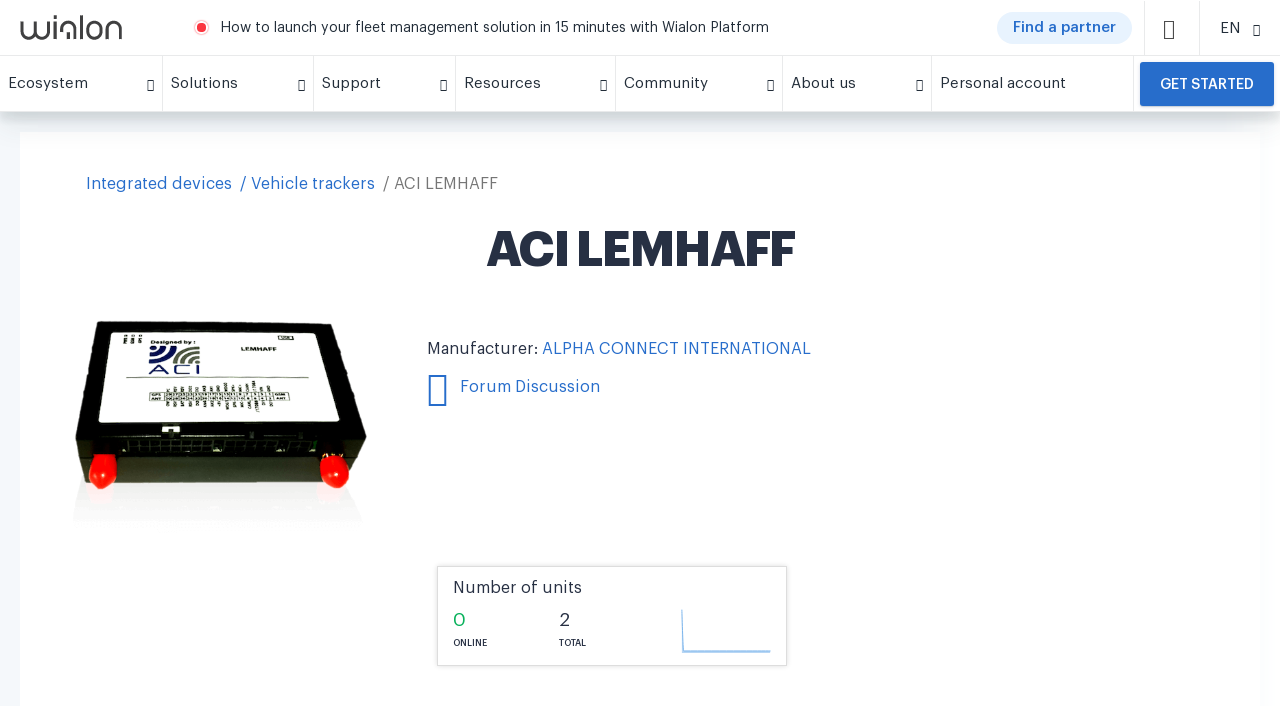

--- FILE ---
content_type: text/html; charset=UTF-8
request_url: https://wialon.com/en/gps-hardware/auto/aci-lemhaff
body_size: 18682
content:
<!DOCTYPE html>
<html lang="en-US">

<head>
    <link rel="icon" type="image/x-icon" href="/favicon.ico">

    <script>
    window.dataLayer = window.dataLayer || [];
</script>
<!-- Google Tag Manager -->
<script>(function(w,d,s,l,i){w[l]=w[l]||[];w[l].push({'gtm.start':
            new Date().getTime(),event:'gtm.js'});var f=d.getElementsByTagName(s)[0],
        j=d.createElement(s),dl=l!='dataLayer'?'&l='+l:'';j.async=true;j.src=
        'https://www.googletagmanager.com/gtm.js?id='+i+dl;f.parentNode.insertBefore(j,f);
    })(window,document,'script','dataLayer','GTM-5CLTNR');</script>
<!-- End Google Tag Manager -->
    <meta charset="UTF-8" />
    <meta http-equiv="X-UA-Compatible" content="IE=edge">
    <meta name="viewport" content="width=device-width, initial-scale=1">
    <meta name="facebook-domain-verification" content="k77em0b6n70c611vwebin2sqryvypl" />
    <meta name="csrf-param" content="_csrf">
<meta name="csrf-token" content="pjFNlkna3_29oUgPcn44sPM89cHwateNB9-chjLYkezoWBLZPO2qnMnRDmwwKA75nUaRm8ALgbQ2nu-repflpQ==">
    <title>
        GPS tracker ACI LEMHAFF | Integrated with Wialon    </title>
    
    
    <meta name="keywords" content="">
<meta name="description" content="">
<link href="https://wialon.com/en/gps-hardware/auto/aci-lemhaff" rel="canonical">
<link href="/assets/9754a3c0/css/star-rating.min.css?v=1768199092" rel="stylesheet">
<link href="/assets/787e134b/hw.css?v=1768199268" rel="stylesheet">
<link href="/assets/663387ef/less/breadcrumbs.css?v=1768199268" rel="stylesheet">
<link href="/assets/f9115ca0/css/bootstrap.css?v=1768199074" rel="stylesheet">
<link href="/assets/31bde25a/css/privacy-consent.min.css?v=1768199268" rel="stylesheet">
<link href="/assets/acb428eb/less/partner-card.css?v=1768199269" rel="stylesheet">
<link href="/assets/c6f4ce6c/css/blueimp-gallery.css?v=1768199086" rel="stylesheet">
<link href="/assets/ece95996/less/style.css?v=1768199271" rel="stylesheet">
<link href="/assets/ece95996/fonts/icons/style_backend.css?v=1768199271" rel="stylesheet">
<link href="/assets/acb428eb/fonts/temp-iconmoon/style.css?v=1768199269" rel="stylesheet">
<link href="/assets/b9c9283b/js/swiper/swiper.min.css?v=1768199272" rel="stylesheet" media="(min-width: 300px)">
<link href="/assets/acb428eb/less/_old_main.css?v=1768199269" rel="stylesheet">
<link href="/assets/acb428eb/less/_old_icons.css?v=1768199269" rel="stylesheet">
<style>
    .forum-modal > .modal-dialog > .modal-content {
        border-radius: 0;
    }
    .forum-modal p {
        margin: 0 0 5px;
        line-height: 1;
    }
    .forum-modal p + p {
        margin: 0 0 10px;
    }
    .aiassistant {
        border:0;
        border-radius:5px;
        height:600px;
        width: 100%;
    }
</style>
<style>
    #preview_img_modal > .modal-dialog > .modal-content {
        border-radius: 0;
    }
    #preview_img_modal > .modal-dialog {
        width: 830px;
    }
    @media (max-width: 900px) {
        #preview_img_modal > .modal-dialog {
            width: auto;
            max-width: 100%;
        }
    }
    .mh-45 {
        min-height: 45px;
    }
</style>
<style>.btn.btn-default {
    border: 1px solid #ddd;
}

.rating-container {
    font-size: 20px;
}

.hw_device .info .star-rating {
    line-height: 2;
}

#g_breadcrumbs {
    padding-right: 14px;
    padding-left: 14px
}

.g-breadcrumb {
    display: flex;
    line-height: 24px;
    font-size: 16px;
    margin-bottom: 24px;
    padding: 0 5px;
    overflow: scroll;
    -ms-overflow-style: none;
    scrollbar-width: none
}

.g-breadcrumb::-webkit-scrollbar {
    width: 0;
    background: transparent
}

.g-breadcrumb__back {
    box-shadow: 0 1px 4px rgba(7,52,119,0.14),0 1px 1px rgba(8,32,60,0.15);
    border-radius: 12px;
    height: 24px;
    flex: 0 0 24px;
    display: flex;
    align-items: center;
    justify-content: center;
    color: rgba(0,0,0,0.54);
    font-size: 18px;
    position: relative;
    top: -1px;
    margin-right: 8px
}

.g-breadcrumb__card {
    padding: 20px 0;
    background-color: #FFFFFF;
    display: -ms-flexbox;
    display: flex;
    -ms-flex-wrap: wrap;
    flex-wrap: wrap;
    margin: 0 0 -16px 0
}

.g-breadcrumb__link {
    white-space: nowrap
}

.g-breadcrumb__link.--current {
    color: rgba(0,0,0,0.54)
}

.g-breadcrumb__outer {
    overflow: hidden;
    height: 24px;
    margin: 0 -5px
}

.g-breadcrumb:after {
    content: '';
    height: 100%;
    width: 60px;
    right: 0;
    top: 0;
    background: linear-gradient(to left, white, transparent);
    position: absolute
}

.g-breadcrumb__link+.g-breadcrumb__link:before {
    content: '/';
    margin: 0 4px 0 8px
}

.sp-widget{
  left: 65px !important;
  bottom: 6px !important;
  height: 44px !important;
  box-shadow: none !important;
  border-radius: 3px !important;
}
</style>
<style>.card {
    box-shadow: 0 0 5px #ddd;

}

.btn.btn-default {
    border: 1px solid #ddd;
}

.sp-widget{
  left: 65px !important;
  bottom: 6px !important;
  height: 44px !important;
  box-shadow: none !important;
  border-radius: 3px !important;
}</style>
<style>.container {
    background-color: transparent;
}



.g-footer__info {
    display: flex;
    padding-right: 50px;
}

.g-footer__info svg {
    height: 80px;
}

.g-footer__info > a {
    margin-bottom: -20px;
}

.g-footer__info .w-66 {
    width: 66%;
}

.g-footer__info .w-34 {
    width: 34%;
}

.video {
    margin-right: 50px;
    margin-bottom: 20px;
}
.mln-popup {
   overflow: hidden;
}
.snp-image-card__container>img {
    width: 100%;
    height: 100%;
    object-fit: cover;
    object-position: center;
}
/* COVID BUTTON CSS */
.covid-button {
    display: flex;
    background: #c22d2d;
    border-radius: 50px;
    /*width: 90px;*/
    cursor: pointer;
    margin: 0 10px 0 0;
    padding: 0 15px;
}
.covid-button span {
    font-size: 12px;
    color: #fff;
    font-weight: 600;
}

/* missing styles from main.css */
.w-100 {
    width: 100% !important;
}

.pl-3, .px-3 {
    padding-left: 1rem !important;
}

.d-inline-block {
    display: inline-block !important;
}

.pl-4, .px-4 {
    padding-left: 1.5rem !important;
}

.mt-0, .my-0 {
    margin-top: 0 !important;
}

.link {
    color: #276DCB;
    cursor: pointer;
}

@media (max-width: 768px) {
    .covid-button {
        display:none;
    }
}
@media (max-width: 350px) {
    .covid-button span {
        font-size: 10px;
    }
    .covid-button {
        /*width: 60px;*/
        margin: 0 4px 0 0;
        padding: 0 5px;
    }
}

@media (min-width: 769px) {
    .actual-btn__block {
        display: none;
    }
}

@media (min-width: 768px) and (max-width: 1439px) {
    .g-footer__info {
        flex: 0 0 30%;
        max-width:30%
    }
    
    .g-footer__socials {
        flex: 0 0 30%;
        max-width: 30%;
        margin-top: 0;
    }
      
    .footer-block-1 {
        position: relative;
        top: auto;
    }
      
    .footer-block-2 {
        position: relative;
        top: auto;
    }
}

.sp-widget{
  left: 65px !important;
  bottom: 6px !important;
  height: 44px !important;
  box-shadow: none !important;
  border-radius: 3px !important;
}
</style>
<style>.become-partner__title {
    text-align: center;
}</style>
<style></style></head>

<body>
    <!-- Google Tag Manager (noscript) -->
<noscript><iframe src="https://www.googletagmanager.com/ns.html?id=GTM-5CLTNR"
                  height="0" width="0" style="display:none;visibility:hidden"></iframe></noscript>
<!-- End Google Tag Manager (noscript) -->
        

<div class="g-menu__outer" id="gurtam_menu">
    <div class="g-menu">
    <div class="g-menu__top">
        <div class="g-menu__logo-container">
            <a href="/"><img class="g-menu__logo" src="/resource/new-design/logo-wialon.svg"/></a>
            <a href="/"><img class="g-menu__mobile-logo" src="/resource/new-design/mobile-icon-wialon.svg"/></a>
        </div>
        <div class="g-menu__center">
            <span class="g-menu__warn"></span>
                <span class="g-menu__message">
        <a href="https://wialon.com/en/blog/how-to-launch-your-fleet-management-solution" target="_blank">How to launch your fleet management solution in 15 minutes with Wialon Platform</a>
    </span>

            <!--<span class="g-menu__message">-->
                <!--<a href="https://help.wialon.com/help/en" target="_blank">Wialon Help center: all the info on Wialon at your fingertips</a>-->
                <!--<a href="/en/marketplace">Marketplace is a new list of Wialon-based solutions. Find that one app you need!</a>-->
                <!--<a href="/en/dealers">The Wialon partner map is on gurtam.com! Find the partner you need!</a>-->
                <!--<a href="/en/blog/wialon-top-50-global-2020">Wialon TOP 50 Global: results 2020</a>-->
                <!--<a href="https://iot-award.gurtam.com/" target="_blank">Join the IoT Project of the Year award ceremony!</a>-->
                <!--<a href="/en/wialon-local-2004-checklist">Wialon Local 2004: update of the platform’s server version</a>-->
                <!--<a href="/en/meetups">Join online discussions with Wialon community at Gurtam Meetups!</a>-->
                <!--<a href="/en/soft-developers">Check out the catalogue of partners' Wialon-based solutions</a>-->
                <!--<a href="/en/case-studies">Discover how partners implement Wialon in various areas</a>-->
                <!--<a href="/en/blog/gurtam-goes-remote">Gurtam goes remote: contacting us on March 16-18</a>-->
                <!--</span>-->
            <!--<a href="/en/covid19" class="covid-button" target="_blank"><span>COVID-19</span></a>-->
            <!--<a href="/en/dealers" class="covid-button" target="_blank"><span>Find a partner</span></a>-->
             <a href="/en/dealers" class="actual-btn -mr-12"><span class="actual-btn__text">Find a partner</span></a>
            
<div class="g-menu__item -search" id="search_icon">
    <span class="g-icon-small d-block -dark">
        <i class="icon-search"></i>
    </span>
</div>
<div class="g-menu__search -button" id="search_line">
    <input id="search_input" type="text" class="g-input" placeholder="Search" data-url="https://wialon.com/en/search">
    <div class="g-menu__search-controls">
        <div class="g-menu__search-close" id="search_close">
            <i class="icon-x temp-icon-x"></i>
        </div>
        <div class="g-menu__search-button" id="search_btn">
            <i class="icon-search"></i>
        </div>
    </div>
</div>
        </div>
        <div class="g-menu__item -lang"><div class="g-menu__item-inner"><span class="g-menu__item-text -select-target">EN</span><span class="g-menu__item-icon"><i class="icon-chevron-down temp-icon-chevron-down"></i></span></div><div class="g-menu__dropdown text-center -select langwidgetnew"><a href="/en/gps-hardware/auto/aci-lemhaff"><div class="g-menu__dropdown-item langwidgetnew">EN</div></a><a href="/es/gps-hardware/auto/aci-lemhaff"><div class="g-menu__dropdown-item langwidgetnew">ES</div></a><a href="/fr/gps-hardware/auto/aci-lemhaff"><div class="g-menu__dropdown-item langwidgetnew">FR</div></a><a href="/pt/gps-hardware/auto/aci-lemhaff"><div class="g-menu__dropdown-item langwidgetnew">PT</div></a><a href="/ru/gps-hardware/auto/aci-lemhaff"><div class="g-menu__dropdown-item langwidgetnew">RU</div></a></div></div>
        <div class="g-menu__item -top -mobile-menu" id="mobile_icon">
                <span class="g-icon-small d-block -dark">
                    <i class="temp-icon-menu"></i>
                </span>
        </div>
    </div>
    
    <div class="g-menu__bottom" id="menu_line">
        <div class="g-menu__item actual-btn__block">
            <a
                href="/en/dealers"
                class="actual-btn actual-btn__mobile">
                    <span class="actual-btn__text">
                            Find a partner                    </span>
            </a>
        </div>
                                                                    <div class="g-menu__item ">
                        <div class="g-menu__item-inner">
                            <span class="g-menu__item-text">
                                Ecosystem                            </span>
                            <span class="g-menu__item-icon">
                                <i class="icon-chevron-down temp-icon-chevron-down"></i>
                            </span>
                        </div>
                        <div class="g-menu__dropdown">
                                                            <div class="g-plate">
                                    <h3></h3>
                                    <div class="g-plate__container">
                                                                                                                                <a
                                                href="/en/vehicle-tracking-system"
                                                class="g-plate__item "
                                                target="_self"
                                            >
                                                                                                    <img class="g-plate__icon -lazy-load" data-src="/storage/menu/678e14f78067b.png">
                                                                                                <div>
                                                                                                    <div class="g-plate__title">
                                                        Wialon                                                    </div>
                                                                                                                                                    <div class="g-plate__text">
                                                        The ultimate solution for fleet digitalization                                                    </div>
                                                                                                </div>
                                            </a>
                                                                                                                                <a
                                                href="/en/gps-hardware"
                                                class="g-plate__item "
                                                target="_self"
                                            >
                                                                                                    <img class="g-plate__icon -lazy-load" data-src="/storage/menu/678e15a48ea5b.png">
                                                                                                <div>
                                                                                                    <div class="g-plate__title">
                                                        Integrated devices                                                    </div>
                                                                                                                                                    <div class="g-plate__text">
                                                        List of Wialon-integrated GPS hardware and other telematics devices                                                    </div>
                                                                                                </div>
                                            </a>
                                                                                                                                <a
                                                href="/en/hw-manufacturers"
                                                class="g-plate__item "
                                                target="_self"
                                            >
                                                                                                    <img class="g-plate__icon -lazy-load" data-src="/storage/menu/678e1661dad89.png">
                                                                                                <div>
                                                                                                    <div class="g-plate__title">
                                                        Наrdware manufacturers                                                    </div>
                                                                                                                                                    <div class="g-plate__text">
                                                        Catalog of telematics hardware manufacturers                                                    </div>
                                                                                                </div>
                                            </a>
                                                                                                                                <a
                                                href="/en/platform"
                                                class="g-plate__item "
                                                target="_self"
                                            >
                                                                                                    <img class="g-plate__icon -lazy-load" data-src="/storage/menu/68c93136deacd.png">
                                                                                                <div>
                                                                                                    <div class="g-plate__title">
                                                        Wialon Platform                                                    </div>
                                                                                                                                                    <div class="g-plate__text">
                                                        A powerful solution builder for fleet digitalization                                                    </div>
                                                                                                </div>
                                            </a>
                                                                                                                                <a
                                                href="/en/marketplace"
                                                class="g-plate__item "
                                                target="_self"
                                            >
                                                                                                    <img class="g-plate__icon -lazy-load" data-src="/storage/menu/678e16ce8197f.png">
                                                                                                <div>
                                                                                                    <div class="g-plate__title">
                                                        Marketplace                                                    </div>
                                                                                                                                                    <div class="g-plate__text">
                                                        Customized solutions and integrations from the Wialon team and community                                                    </div>
                                                                                                </div>
                                            </a>
                                                                                                                                <a
                                                href="/en/soft-developers"
                                                class="g-plate__item "
                                                target="_self"
                                            >
                                                                                                    <img class="g-plate__icon -lazy-load" data-src="/storage/menu/678e173e6fd07.png">
                                                                                                <div>
                                                                                                    <div class="g-plate__title">
                                                        Software developers                                                    </div>
                                                                                                                                                    <div class="g-plate__text">
                                                        Experts in delivering solutions made with Wialon SDK and API                                                    </div>
                                                                                                </div>
                                            </a>
                                                                            </div>
                                </div>
                                                    </div>
                    </div>
                                                                                                <div class="g-menu__item ">
                        <div class="g-menu__item-inner">
                            <span class="g-menu__item-text">
                                Solutions                            </span>
                            <span class="g-menu__item-icon">
                                <i class="icon-chevron-down temp-icon-chevron-down"></i>
                            </span>
                        </div>
                        <div class="g-menu__dropdown">
                                                            <div class="g-plate">
                                    <h3>Wialon: the single platform for diverse needs</h3>
                                    <div class="g-plate__container">
                                                                                                                                <a
                                                href="/en/vehicle-leasing-software"
                                                class="g-plate__item "
                                                target="_self"
                                            >
                                                                                                    <img class="g-plate__icon -lazy-load" data-src="/storage/menu/639b135b98ba9.png">
                                                                                                <div>
                                                                                                    <div class="g-plate__title">
                                                        Vehicle leasing solution                                                    </div>
                                                                                                                                                    <div class="g-plate__text">
                                                        Effortlessly track and locate leased fleets or remotely switch off financed cars for quick recovery                                                    </div>
                                                                                                </div>
                                            </a>
                                                                                                                                <a
                                                href="/en/agriculture-gps-tracking"
                                                class="g-plate__item "
                                                target="_self"
                                            >
                                                                                                    <img class="g-plate__icon -lazy-load" data-src="/storage/menu/5cee4e0aeb4e0.png">
                                                                                                <div>
                                                                                                    <div class="g-plate__title">
                                                        Smart farming                                                    </div>
                                                                                                                                                    <div class="g-plate__text">
                                                        Optimize agri-industry operations with seamless control over field works                                                    </div>
                                                                                                </div>
                                            </a>
                                                                                                                                <a
                                                href="/en/delivery-fleet-management"
                                                class="g-plate__item "
                                                target="_self"
                                            >
                                                                                                    <img class="g-plate__icon -lazy-load" data-src="/storage/menu/5c78e224e4437.png">
                                                                                                <div>
                                                                                                    <div class="g-plate__title">
                                                        Delivery fleet management                                                    </div>
                                                                                                                                                    <div class="g-plate__text">
                                                        Streamline deliveries through efficient fleet management and route planning                                                    </div>
                                                                                                </div>
                                            </a>
                                                                                                                                <a
                                                href="/en/eco-driving"
                                                class="g-plate__item "
                                                target="_self"
                                            >
                                                                                                    <img class="g-plate__icon -lazy-load" data-src="/storage/menu/5c78e59ab6164.png">
                                                                                                <div>
                                                                                                    <div class="g-plate__title">
                                                        Driver behavior monitoring                                                    </div>
                                                                                                                                                    <div class="g-plate__text">
                                                        Enhance driving safety and ensure compliance by evaluating driving quality based on detected risky events                                                    </div>
                                                                                                </div>
                                            </a>
                                                                                                                                <a
                                                href="/en/fleet-maintenance-management"
                                                class="g-plate__item "
                                                target="_self"
                                            >
                                                                                                    <img class="g-plate__icon -lazy-load" data-src="/storage/menu/5cee4e7b8dca5.png">
                                                                                                <div>
                                                                                                    <div class="g-plate__title">
                                                        Fleet maintenance management                                                    </div>
                                                                                                                                                    <div class="g-plate__text">
                                                        Efficiently plan, control, and track all maintenance activities and expenditures                                                    </div>
                                                                                                </div>
                                            </a>
                                                                                                                                <a
                                                href="/en/public-transport-management"
                                                class="g-plate__item "
                                                target="_self"
                                            >
                                                                                                    <img class="g-plate__icon -lazy-load" data-src="/storage/menu/5c78e2889526b.png">
                                                                                                <div>
                                                                                                    <div class="g-plate__title">
                                                        Public transportation management                                                    </div>
                                                                                                                                                    <div class="g-plate__text">
                                                        Monitor and enhance public transportation performance: create stops, optimize routes, and manage schedules                                                    </div>
                                                                                                </div>
                                            </a>
                                                                                                                                <a
                                                href="/en/fuel-management-system"
                                                class="g-plate__item "
                                                target="_self"
                                            >
                                                                                                    <img class="g-plate__icon -lazy-load" data-src="/storage/menu/5c78f062f0b71.png">
                                                                                                <div>
                                                                                                    <div class="g-plate__title">
                                                        Fuel monitoring system                                                    </div>
                                                                                                                                                    <div class="g-plate__text">
                                                        Gain full visibility into fuel flow across the organization, optimize consumption, and prevent misuse                                                    </div>
                                                                                                </div>
                                            </a>
                                                                            </div>
                                </div>
                                                    </div>
                    </div>
                                                                                                <div class="g-menu__item ">
                        <div class="g-menu__item-inner">
                            <span class="g-menu__item-text">
                                Support                            </span>
                            <span class="g-menu__item-icon">
                                <i class="icon-chevron-down temp-icon-chevron-down"></i>
                            </span>
                        </div>
                        <div class="g-menu__dropdown">
                                                                                                                                    <a
                                        href="/en/techsupport"
                                        class="g-menu__dropdown-item "
                                        target="_self"
                                    >
                                        Technical support 24/7                                    </a>
                                                                                                        <a
                                        href="https://help.wialon.com/help/en"
                                        class="g-menu__dropdown-item "
                                        target="_blank"
                                    >
                                        Help center                                    </a>
                                                                                                        <a
                                        href="/en/education"
                                        class="g-menu__dropdown-item "
                                        target="_self"
                                    >
                                        Training and certification                                    </a>
                                                                                                        <a
                                        href="/en/marketing"
                                        class="g-menu__dropdown-item "
                                        target="_self"
                                    >
                                        Marketing toolkit                                    </a>
                                                                                    </div>
                    </div>
                                                                                                <div class="g-menu__item ">
                        <div class="g-menu__item-inner">
                            <span class="g-menu__item-text">
                                Resources                            </span>
                            <span class="g-menu__item-icon">
                                <i class="icon-chevron-down temp-icon-chevron-down"></i>
                            </span>
                        </div>
                        <div class="g-menu__dropdown">
                                                                                                                                    <a
                                        href="https://wialon.com/en/blog"
                                        class="g-menu__dropdown-item "
                                        target="_self"
                                    >
                                        Blog                                    </a>
                                                                                                        <a
                                        href="/en/case-studies"
                                        class="g-menu__dropdown-item "
                                        target="_self"
                                    >
                                        Use cases library                                    </a>
                                                                                                        <a
                                        href="/en/knowledge-base"
                                        class="g-menu__dropdown-item "
                                        target="_self"
                                    >
                                        Knowledge base                                    </a>
                                                                                                        <a
                                        href="/en/meetups"
                                        class="g-menu__dropdown-item "
                                        target="_self"
                                    >
                                        Video                                    </a>
                                                                                    </div>
                    </div>
                                                                                                <div class="g-menu__item ">
                        <div class="g-menu__item-inner">
                            <span class="g-menu__item-text">
                                Community                            </span>
                            <span class="g-menu__item-icon">
                                <i class="icon-chevron-down temp-icon-chevron-down"></i>
                            </span>
                        </div>
                        <div class="g-menu__dropdown">
                                                                                                                                    <a
                                        href="/en/community"
                                        class="g-menu__dropdown-item "
                                        target="_self"
                                    >
                                        Our community                                    </a>
                                                                                                        <a
                                        href="/en/dealers"
                                        class="g-menu__dropdown-item "
                                        target="_self"
                                    >
                                        Wialon partner map                                    </a>
                                                                                                        <a
                                        href="/en/events-calendar"
                                        class="g-menu__dropdown-item "
                                        target="_self"
                                    >
                                        Exhibitions and conferences                                    </a>
                                                                                                        <a
                                        href="https://forum.wialon.com/"
                                        class="g-menu__dropdown-item "
                                        target="_blank"
                                    >
                                        Forum                                    </a>
                                                                                    </div>
                    </div>
                                                                                                <div class="g-menu__item ">
                        <div class="g-menu__item-inner">
                            <span class="g-menu__item-text">
                                About us                            </span>
                            <span class="g-menu__item-icon">
                                <i class="icon-chevron-down temp-icon-chevron-down"></i>
                            </span>
                        </div>
                        <div class="g-menu__dropdown">
                                                                                                                                    <a
                                        href="/en/about"
                                        class="g-menu__dropdown-item "
                                        target="_self"
                                    >
                                        Meet Wialon                                    </a>
                                                                                                        <a
                                        href="/en/contacts"
                                        class="g-menu__dropdown-item "
                                        target="_self"
                                    >
                                        Contacts                                    </a>
                                                                                    </div>
                    </div>
                                                                                                <a
                        class="g-menu__item -no-children  "
                        href="https://my.wialon.com/"
                        target="_blank"
                    >
                        <div class="g-menu__item-inner">
                            <span class="g-menu__item-text">
                                Personal account                            </span>
                        </div>
                    </a>
                                                                            <div class="g-menu__item -request ">
                    <a
                        href="/en/request"
                        target="_self"
                    >
                        <button class="-mt-0">
                            Get started                        </button>
                    </a>
                </div>
                        </div>

</div>
</div>

<div class="container">
<div class="block block-text hw_device">
    
<div class="col-12 -mb-24" id="g_breadcrumbs" style="display: none">
    <div class="g-breadcrumb__outer">
        <div class="g-breadcrumb ">
                                                                        <a href="/en/gps-hardware" class="g-breadcrumb__link">Integrated devices</a>
                                                                                <a href="/en/gps-hardware/auto" class="g-breadcrumb__link">Vehicle trackers</a>
                                                            <div class="g-breadcrumb__link --current">ACI LEMHAFF</div>
        </div>
    </div>
</div>
<script type="application/ld+json">{"@context":"https://schema.org/","@type":"BreadcrumbList","itemListElement":[{"@type":"ListItem","position":1,"name":"Integrated devices","item":"/en/gps-hardware"},{"@type":"ListItem","position":2,"name":"Vehicle trackers","item":"/en/gps-hardware/auto"},{"@type":"ListItem","position":3,"name":"ACI LEMHAFF","item":"/en/gps-hardware/auto/aci-lemhaff"}]}</script>    <div class="block-title"><h1>ACI LEMHAFF</h1></div>
    <div class="block-content">
        <div class="row">
            <div class="col-md-8">
                <div class="row">
                    <div class="col-sm-5 text-center">
                                                    <img src="//hwdb-api.gurtam.com/images/26876917/6465df468cd73.png"
                                 alt="ACI LEMHAFF">
                                            </div>
                    <div class="col-sm-7 info">
                                                    <div class="info-row">
                                Manufacturer:
                                <a href="/en/hw-manufacturers/alpha-connect-international">
                                    ALPHA CONNECT INTERNATIONAL                                </a>
                            </div>
                        
                        <div class="info-row">
                                                            
<div id="w0" class="forum-modal fade modal" role="dialog" tabindex="-1">
<div class="modal-dialog modal-sm">
<div class="modal-content">

<div class="modal-body">
                                <div class="text-center">
                                    <p>The forum has not yet begun discussion.</p>
                                    <p>Maybe you want to create a new topic?</p>

                                    <div>
                                        <a href="#" target="_blank" id="forum-link"
                                           class="btn btn-basic btn-equal-130">Yes</a>
                                        <a href="#" class="btn btn-basic btn-equal-130"
                                           data-dismiss="modal">No</a>
                                    </div>
                                </div>
                                
</div>

</div>
</div>
</div>                                                                <a href="#" data-url="https://forum.wialon.com/extensions/gurtam_api/api.php?type=move_to_device_topic&hw_id=26876917&lang_id=en&subject=ACI+LEMHAFF&tag=auto" target="_blank" id="get_forum_link"
                                   class="forum-link">
                                    <span class="icon icon-forum3"></span> Forum Discussion                                </a>
                                                    </div>
                                            </div>
                </div>
            </div>
            <div class="col-md-4 col-sm-5 col-sm-offset-3 col-md-offset-0">
                <div class="row" style="margin-top: 30px;">
                    <div class="col-md-offset-1 col-md-11">
                        <div class="box box-panel metric">
    
<div id="preview_img_modal" class="fade modal" role="dialog" tabindex="-1">
<div class="modal-dialog ">
<div class="modal-content">
<div class="modal-header">
<button type="button" class="close" data-dismiss="modal" aria-hidden="true">&times;</button>
The chart below shows the changes within the last 30 days in the number units of ACI LEMHAFF device type are connected to <a href="/en/datacenter">Wialon Data Center</a>.
</div>
<div class="modal-body">
<img src="//hwdb-api.gurtam.com/v1/history/hosting.svg?hw_id=26876917&amp;range=month&amp;size=md" alt="Dynamic hosting units ACI LEMHAFF">
</div>

</div>
</div>
</div>
    <p>
        Number of units    </p>

    <div class="row mh-45">
        <div class="col-xs-4">
            <div class="green number">
                0            </div>
            <div class="text">
                Online            </div>
        </div>
        <div class="col-xs-3">
            <div class="number">
                2            </div>
            <div class="text">
                Total            </div>
        </div>
        <div class="col-xs-5">
            <a type="button" data-toggle="modal" data-target="#preview_img_modal" href="#">
                <img src="//hwdb-api.gurtam.com/v1/history/hosting.svg?hw_id=26876917&amp;range=month&amp;size=xs" alt="Dynamic hosting units ACI LEMHAFF">            </a>
        </div>
    </div>
</div>                    </div>
                </div>
            </div>
        </div>
    </div>
</div>

<div class="hw-device-hidden-destinations">
    <div id="parameters_destination"></div>
    <div id="specification_destination"></div>
    <div id="main_destination"></div>
</div>

<div class="hw_device g-card">
    <!-- Nav tabs -->
    <div class="hw_device__tabs">
        <ul class="nav nav-tabs" id="main_tab" role="tablist">
            <li role="presentation" class="active">
                <a href="#main" aria-controls="home" role="tab" data-toggle="tab">
                    Information                </a>
            </li>
                            

                    </ul>
    </div>

    <!-- Tab panes -->
    <div class="box box-panel tab-content">
        <div role="tabpanel" class="tab-pane active" id="main">
                            <div class="row">

                                            <div class="col-md-4">
                            <div class="title">
                                <strong>Features ACI LEMHAFF:</strong>
                            </div>
                            <ul class="list">
<li>Blackbox</li>
</ul>                        </div>
                    
                    
                                    </div>

                <hr/>
            
            <p>The following data should also be added to ACI LEMHAFF unit properties section of Wialon GPS tracking software                :</p>

            <div class="indent clearfix">
                <div class="row col-md-9">
                    <table class="table">
                        <tbody>
                        <tr>
                            <td class="col-md-5">Device type:</td>
                            <td class="col-md-7">ACI LEMHAFF</td>
                        </tr>
                        <tr>
                            <td class="col-md-5">Unique ID:</td>
                            <td class="col-md-7">custom</td>
                        </tr>
                                                </tbody>
                    </table>
                </div>
            </div>

                            <p>Specify the following parameters in configuration software or configuration ACI LEMHAFF for use in Wialon Hosting                    :</p>

                <div class="indent clearfix">
                    <div class="row col-md-9">
                        <table class="table">
                            <tbody>
                            <tr>
                                <td class="col-md-5">Server port:</td>
                                <td class="col-md-7">22437</td>
                            </tr>
                            </tbody>
                        </table>
                    </div>
                </div>
            
            
            <hr/>
            <p>
                <strong>2 units of ACI LEMHAFF</strong> device type are connected to <a href="/en/datacenter">Wialon Data Center</a>. This represents 0% of all AVL Hardware connected.            </p>

            <p>Below chart represents the dynamic of connections in the last 30 days:</p>

            <img src="//hwdb-api.gurtam.com/v1/history/hosting.svg?hw_id=26876917" class="indent"
                 alt="">

        </div>
        
        
        
    </div>
</div>




    <div class="g-card" id="becomePartner-Request-block">
        <div class="col-12">
            <h2 class="become-partner__title">
                Grow your business with us            </h2>
        </div>
        <div class="link-cards">
            <div class="p-card">
                <div class="p-card__icon">
                    <i class="icon-check-circle"></i>
                </div>
                <h3 class="p-card__title">
                    Become a Wialon partner                </h3>
                <div class="p-card__text">
                    Use Wialon to provide fleet digitalization services and empower your clients to optimize operations. Unlock Wialon’s expertise, reliable support, and other benefits — all aimed at helping your business thrive.                </div>
                <button class="p-card__button -light" onclick="location.href='#request'">
                    Get started                </button>
            </div>
            <div class="p-card p-card__find">
                <div class="p-card__icon">
                    <i class="icon-search"></i>
                </div>
                <h3 class="p-card__title">
                    Find your local Wialon provider                </h3>
                <div class="p-card__text">
                    Get a flexible fleet management solution tailored to your needs — connect with our partners to digitalize your fleet, improve operational efficiency, streamline fuel management, and cut costs.                </div>
                <button class="p-card__button -light" onclick="location.href='/en/dealers'">
                    Search by map                </button>
            </div>
        </div>
    </div>

    <div class="g-card -dark-bg" id="request">
        <!-- NEW LEADS FORM START-->
        <div style="width: 100%;">
          <div id="iframe-leads-form"></div>
        </div>
        <script src="/external/embed-leads-form.js"></script>
        <script>
          IframeEmbed.init({ 
              containerId: 'iframe-leads-form',
              src: '/en/embed/leads-form'
          });
        </script>
        <!-- NEW LEADS FORM END -->

        <!-- OLD LEADS FORM
        <div class="r-step">
            <h2 class="text-center">
                Fill out a request form to get started with Wialon
            </h2>
            
<script defer>
    window.lang = 'en';

    function setDataLayer () {
        setTimeout(function () {
            const honeypot = $('.honeypot').val();
            const error = $('.-error');
            if (!honeypot.length && !error.length) {
                const acquisition = document.querySelector('input[name="acquisition"]:checked').value;
                const leadType = {
                    0: 'start-up',
                    1: 'integrator',
                    2: 'end-user',
                    3: 'personal',
                }
                const leadTypeEvents = {
                    0: 'start-up-request',
                    1: 'integrator-request',
                    2: 'end-user-request',
                    3: 'personal-request',
                }
                dataLayer.push({
                    'event': leadTypeEvents[acquisition],
                    'formType': 'step-by-step',
                    'language': window.lang,
                });
            }
        }, 400);
    }
</script>

<form class="g-form -step" method="post"
      action="/en/form/step-form/request_by_step">
    <input type="hidden" name="_csrf" value="pjFNlkna3_29oUgPcn44sPM89cHwateNB9-chjLYkezoWBLZPO2qnMnRDmwwKA75nUaRm8ALgbQ2nu-repflpQ==">
    <input type="hidden" name="step" value="1" class="-step-counter">
    <input type="hidden" name="form_id" class="-form-id">
    <div class="g-form__steps-line">
        <div class="g-form__step -active" data-target="#step_1">
            Step 1        </div>
        <div class="g-form__step" data-target="#step_2">
            Step 2        </div>
        <div class="g-form__step" data-target="#step_3">
            Step 3        </div>
    </div>
    <div class="g-form__step-fields" id="step_1" style="display: block">
        <div class="g-field">
            <div class="g-field__label">First name*</div>
            <input id="first_name" type="text" name="name" class="g-input" placeholder="Enter your first name">
            <div class="g-input__error"></div>
        </div>
        <div class="g-field">
            <div class="g-field__label">Last name*</div>
            <input id="last_name" type="text" name="last_name" class="g-input" placeholder="Enter your last name">
            <div class="g-input__error"></div>
        </div>
        <div class="g-field">
            <div class="g-field__label">Company*</div>
            <input type="text" name="organization" class="g-input"
                   placeholder="Enter your company">
            <div class="g-input__error"></div>
        </div>
        <div class="g-field">
            <div class="g-field__label">Email*</div>
            <input id="email" type="text" name="email" class="g-input" placeholder="Enter your email">
            <div class="g-input__error"></div>
        </div>
        <div class="g-field">
            <div class="g-field__label">Phone</div>
            <input id="phone" type="text" name="phone" class="g-input"
                   placeholder="Enter your phone number">
            <div class="g-input__error"></div>
        </div>
        <div class="g-field">
            <div class="g-checkbox">
                <input type="checkbox" value="1" name="access_to_the_personal_data" class="g-checkbox__input"
                       id="check_3 privacy">
                <label class="g-checkbox__label" for="check_3 privacy">
                    <span class="g-checkbox__icon icon-square temp-icon-square"></span>
                    <span class="g-checkbox__text">
                    I agree to personal data processing                        <br>
                    <a href="https://wialon.com/en/privacy-policy" target="_blank">
                        Privacy Policy                    </a>
                </span>
                </label>
            </div>
        </div>
        <div class="g-field" style="display: none">
            <input type="text" name="honeypot" class="g-input honeypot" placeholder="honeypot">
        </div>
        <button data-next="#step_2">Next</button>
    </div>
    <div class="g-form__step-fields" id="step_2" style="display: none">
        <div class="g-field">
            <div class="g-field__label">Country*</div>
            <div class="g-select">
                <select id="form-country2" class="g-select__input" name="country" data-placeholder="Select one of the options" data-no_results_text="No results match">

</select>            </div>
        </div>
        <div class="g-field">
            <div class="g-field__label">City</div>
            <div class="g-select">
                <select id="form-city2" class="g-select__input" name="city" data-city-url="/region/cities?country_id=_country_id&amp;_lang=en" data-placeholder="Select one of the options" data-no_results_text="No results match">

</select>            </div>
        </div>
        <div class="g-field">
            <div class="g-field__label">How did you find us?*</div>
            <div class="g-select">
                <select id="user_defined_source" class="g-select__input" name="how_did_you_find_us" data-placeholder="Select one of the options" data-no_results_text="No results match">
<option value=""></option>
<option value="Internet advertising">Internet advertising</option>
<option value="Found in the search engine">Found in the search engine</option>
<option value="Email distribution">Email distribution</option>
<option value="At the exhibition">At the exhibition</option>
<option value="Learned from friends">Learned from friends</option>
<option value="Other (Please, answer in the “Comment” field)">Other (Please, answer in the “Comment” field)</option>
</select>            </div>
        </div>
        <button data-next="#step_3">Next</button>
    </div>
    <div class="g-form__step-fields" id="step_3" style="display: none">
        <div class="-mb-28">
            <div class="g-text-bold">
                The purpose of GPS tracking platform acquisition*
            </div>
                            <div class="g-radio">
                    <input class="g-radio__input" checked name="acquisition"
                           type="radio" id="step_radio_2" value="2">
                    <label class="g-radio__label -tab" for="step_radio_2"
                           data-target=".-for-step-radio-2">
                        <span class="g-radio__text">Business: we need a solution to track our own fleet</span>
                    </label>
                </div>
                            <div class="g-radio">
                    <input class="g-radio__input"  name="acquisition"
                           type="radio" id="step_radio_0" value="0">
                    <label class="g-radio__label -tab" for="step_radio_0"
                           data-target=".-for-step-radio-0">
                        <span class="g-radio__text">Business: we`re going to start GPS tracking business</span>
                    </label>
                </div>
                            <div class="g-radio">
                    <input class="g-radio__input"  name="acquisition"
                           type="radio" id="step_radio_1" value="1">
                    <label class="g-radio__label -tab" for="step_radio_1"
                           data-target=".-for-step-radio-1">
                        <span class="g-radio__text">Business: we`re already in the fleet management business and interested in the product portfolio expansion</span>
                    </label>
                </div>
                            <div class="g-radio">
                    <input class="g-radio__input"  name="acquisition"
                           type="radio" id="step_radio_3" value="3">
                    <label class="g-radio__label -tab" for="step_radio_3"
                           data-target=".-for-step-radio-3">
                        <span class="g-radio__text">Personal use</span>
                    </label>
                </div>
                    </div>

        <div class="g-field -mt-lg-12 -tab-target -for-step-radio-0 -for-step-radio-1" style="display: none">
            <div class="g-field__label">Planned number of vehicles to track</div>
            <input id="fleet_size" type="number" name="count_near_future" class="g-input -number-no-spin"
                   placeholder="Number of vehicles (numeric only)" min="0">
            <div class="g-input__error"></div>
        </div>
        <div class="g-field -tab-target -for-step-radio-2" style="display: block">
            <div class="g-field__label">Size of fleet</div>
            <input id="fleet_size" type="number" name="size_of_fleet" class="g-input -number-no-spin"
                   placeholder="Number of vehicles (numeric only)" min="0">
            <div class="g-input__error"></div>
        </div>
        <div class="g-field -tab-target -for-step-radio-1 -for-step-radio-2" style="display: block">
            <div class="g-field__label">Current fleet management system if utilized</div>
            <input id="current_fms" type="text" name="request_other_soft" class="g-input"
                   placeholder="Specify the name">
            <div class="g-input__error"></div>
        </div>
        <div class="g-field -tab-target -for-step-radio-0 -for-step-radio-1 -for-step-radio-2" style="display: block">
            <div class="g-field__label">GPS hardware type you are going to use</div>
            <input id="hardware" type="text" name="device_manufacturer" class="g-input"
                   placeholder="Specify the name">
            <div class="g-input__error"></div>
        </div>
        <div class="g-field">
            <div class="g-field__label">Comment</div>
            <textarea id="comment" name="comment" class="r-textarea"
                      placeholder="Enter your comment"></textarea>
            <div class="g-input__error"></div>
        </div>
        <div class="g-field">
            <div class="g-checkbox">
                <input type="checkbox" value="1" name="trial_version" class="g-checkbox__input" id="check_2 trial">
                <label class="g-checkbox__label" for="check_2 trial">
                    <span class="g-checkbox__icon icon-square temp-icon-square"></span>
                    <span class="g-checkbox__text">Get the trial version of Wialon</span>
                </label>
            </div>
        </div>
        <button class="-from-send" data-next="#step_finish"
                onclick="setDataLayer(); yaCounter10337233.reachGoal('REQUEST');">Send</button>
    </div>
    <div id="step_finish" class="g-form__step-ok" style="display: none">
        <div class="g-form__ok-icon">
            <img src="/images_redesign/icon_ok.png">
        </div>
        <div class="g-form__step-ok-message">
            <div>Thank you! Your data is sent.</div>
            <div>Our specialist will contact you.</div>
        </div>
    </div>
</form>

        </div>-->
    </div>
</div>

<!--Popup form-->
<!--<a href="/en/blog/4-million-vehicles-connected-to-wialon"  class="mln-popup">
    <div class="mln-popup__close" >
        <i class="icon-x"></i>
    </div>
    <img class="mln-popup__img" style="width: 100%;" src="/resource/new-design/banners/4mln-popup.png">
    <div class="mln-popup__text">
        4,000,000 units on Wialon!
    </div>
</a>-->


<div class="g-footer" data-template="old">
    <div class="g-footer__content">
    <div class="g-footer__left">
        <div class="g-footer__column">
            <div class="g-footer__title">Wialon ecosystem</div>
            <div class="g-footer__item"><a href="/en/vehicle-tracking-system">Wialon</a></div>
             <div class="g-footer__item"><a href="/en/platform">Wialon Platform</a></div>
            <!--<div class="g-footer__item"><a href="/en/hosting">Wialon Hosting</a></div>-->
            <!--<div class="g-footer__item"><a href="/en/local">Wialon Local</a></div>-->
            <!--<div class="g-footer__item"><a href="/en/mobile-app">Wialon App</a></div>-->
            <div class="g-footer__item"><a href="/en/maps">Gurtam Maps</a></div>
            <div class="g-footer__item"><a href="/en/datacenter">Data center</a></div>
            <div class="g-footer__item"><a href="/en/security">Security</a></div>
            <div class="g-footer__item"><a href="/en/gps-hardware">GPS hardware</a></div>
            <div class="g-footer__item"><a href="/en/hw-manufacturers">Hardware manufacturers</a></div>
            <div class="g-footer__item"><a href="/en/marketplace">Marketplace</a></div>
            <div class="g-footer__item"><a href="/en/soft-developers">Software developers</a></div>
            <div class="g-footer__item"><a href="/en/about">About</a></div>
            <div class="g-footer__item"><a href="/en/contacts">Contacts</a></div>
            <div class="g-footer__item"><a href="/en/request">Get started</a></div>
        </div>
        <div class="g-footer__column">
            <div class="g-footer__title">Solutions</div>
            <div class="g-footer__item"><a href="/en/vehicle-leasing-software">Auto leasing solution</a></div>
            <div class="g-footer__item"><a href="/en/agriculture-gps-tracking">Agriculture fleet management</a></div>
            <div class="g-footer__item"><a href="/en/delivery-fleet-management">Delivery fleet tracking</a></div>
            <div class="g-footer__item"><a href="/en/eco-driving">Driver behavior monitoring</a></div>
            <div class="g-footer__item"><a href="/en/fleet-maintenance-management">Fleet maintenance management</a></div>
            <!--<div class="g-footer__item"><a href="/en/employee-gps-tracking">Employee GPS tracking</a></div>-->
            <div class="g-footer__item"><a href="/en/public-transport-management">Public transport management</a></div>
            <div class="g-footer__item"><a href="/en/fuel-management-system">Fleet fuel management</a></div>
            <!--<div class="g-footer__item"><a href="/en/real-time-fleet-tracking">Real time fleet tracking</a></div>-->
            <!--<div class="g-footer__item"><a href="/en/tachograph-analysis">Tachograph management</a></div>-->
            <div class="g-footer__item"><a href="https://eld.wialon.com/" target="_blank">ELD solution</a></div>
        </div>
    </div>
    <div class="g-footer__right">
        <div class="g-footer__column">
            <div class="g-footer__title">Resources</div>
            <div class="g-footer__item"><a href="/en/techsupport">Technical support 24/7</a></div>
            <div class="g-footer__item"><a href="https://help.wialon.com/en" target="_blank">Help center</a></div>
            <div class="g-footer__item"><a href="/en/education">Training and certification</a></div>
            <div class="g-footer__item"><a href="/en/marketing">Marketing toolkit</a></div>
            <div class="g-footer__item"><a href="/en/blog">Blog</a></div>
            <div class="g-footer__item"><a href="/en/case-studies">Use cases library</a></div>
            <div class="g-footer__item"><a href="/en/knowledge-base">Knowledge base</a></div>
            <div class="g-footer__item"><a href="/en/meetups">Video</a></div>
        </div>
        <div class="g-footer__column">
             <div class="g-footer__title">Community</div>
            <div class="g-footer__item"><a href="/en/community">Our community</a></div>
            <div class="g-footer__item"><a href="/en/dealers">Wialon partner map</a></div>
            <div class="g-footer__item"><a href="/en/events-calendar">Exhibitions and conferences</a></div>
            <div class="g-footer__item"><a href="https://forum.wialon.com/" target="_blank">Forum</a></div>
        </div>
    </div>
</div>
<div class="g-footer__additionals">
    <a href="https://gurtam.com/" target="_blank">
                <svg width="160" xmlns="http://www.w3.org/2000/svg" viewBox="0 0 282 81" style="
    margin: 10px 20px 0 15px;
">
  <path d="M33.1 33.4 19 47.5l14.1 14 14.1-14.1-14.1-14ZM67.4 30 49.9 47.4 64 61.5l17.5-17.4L67.4 30ZM17.6 48.8.2 66.2l14.1 14.1 17.5-17.4-14.1-14.1Zm31 0-14.1 14 14.1 14.1 14.1-14-14.1-14.1Zm167.9-4.7-14.2 28.6h9.7l3.4-6.9h11.9l2.2 6.9h9.7L230 44.1h-13.6Zm2 15.7 4.2-8.5 2.7 8.5h-6.9Zm48.3-15.7-5.7 17.6-3.4-17.6h-14.5l-1.7 28.6h9.1l1.2-20.6 4.1 20.6h9.2l6.6-20.6-1.2 20.6h9.1l1.7-28.6h-14.5ZM101.9 62.2h3.8l-.3 4.4c0 .2-.8.4-1 .4-3.4.7-7.8.1-9.8-3.1-2.2-4.1-.4-10.5 4-12.4 4.3-2 10.1-1.3 14.3-.2l.4-6.6c-6-1.2-12.6-1.9-18.5.2-5.7 2.1-9.7 7.2-10.2 13.3-.3 3.7.6 7.7 3.1 10.5 3.5 3.9 9 4.5 14 4.6 3.8 0 7.9-.4 11.7-1.1l.9-16.1h-12.2l-.4 6.1Zm106.4-18.1h-26.5l-.4 6.1h8.6l-1.3 22.5h9.1l1.3-22.5h8.7l.4-6.1Zm-79.5 0h-9.1s-1.1 18.3-1.2 20c0 1.7.4 3.5 1.3 4.8 1 1.4 2.8 2.4 4.5 3.1 2.1.8 4.6 1.2 6.9 1.3 3.8.1 7.8-.2 11.1-1.9 2.5-1.3 4-2.9 4.7-5.5.2-.7.3-1.7.4-2.9l1.1-18.9h-9.1l-1 17.1c-.2 4.1-3.1 5.9-5.5 5.9s-5.5-2.5-5.2-6.4l1-16.7Zm41.3 0c3.7 0 9.2 2.2 9.2 7.5s-2.9 7.8-6.7 9l6.4 12.1h-9.1l-8.4-16h5.7c1.8 0 3.3-1.4 3.3-3.2s-1.5-3.3-3.3-3.3h-5.3l-1.3 22.5h-9.1l1.7-28.6h17Z"></path>
  <path d="M267.4 30.3v-2.8h1.8c1 0 1.7-.6 2.2-1.9l.8-2-6.5-16.7h3.6l3.4 9.2c.4 1.3.9 2.5 1.3 3.8.4-1.3.8-2.5 1.3-3.8l3.3-9.2h3.5l-7.6 19.7c-.9 2.4-2.6 3.7-4.9 3.7h-2.1Zm-9.2-6.3c-2.2 0-4.1-.9-5.2-2.9v2.6h-3.3V0h3.4v9.3c1.1-1.9 3-2.8 5.1-2.8 4.3 0 7.3 3.5 7.3 8.7s-2.9 8.7-7.3 8.7Zm-.7-2.9c2.7 0 4.6-2 4.6-5.8s-1.9-5.8-4.6-5.8-4.7 2.3-4.7 5.8 1.8 5.8 4.7 5.8ZM230.8 24c-4.4 0-7.3-3.5-7.3-8.7s2.9-8.7 7.3-8.7 4.1.9 5.1 2.8V0h3.4v23.7H236v-2.6c-1.1 2-3 2.9-5.2 2.9Zm.6-2.9c2.9 0 4.7-2.3 4.7-5.8s-1.8-5.8-4.7-5.8-4.6 2-4.6 5.8 1.9 5.8 4.6 5.8Zm-17.1 3c-5 0-8-3.7-8-8.7s3.2-8.8 7.8-8.8 7.8 3.6 7.8 8.8v.9h-12.3c.1 3 1.8 5.1 4.7 5.1s3.7-1.1 4.1-2.7h3.2c-.6 3.2-3.6 5.5-7.4 5.5Zm-4.6-10.5h9c-.3-2.7-2-4.3-4.5-4.3s-4.2 1.7-4.5 4.3Zm-12.8 10.1V6.9h3.2v2.7c.6-1.8 1.9-2.9 4.1-2.9h1.2v3.1c-.3 0-1-.2-1.8-.2-1.9 0-3.4 1.3-3.4 4v9.9h-3.4Zm-9.9.4c-5 0-8-3.7-8-8.7s3.2-8.8 7.8-8.8 7.8 3.6 7.8 8.8v.9h-12.3c.1 3 1.8 5.1 4.7 5.1s3.7-1.1 4.1-2.7h3.2c-.6 3.2-3.6 5.5-7.4 5.5Zm-4.7-10.5h9c-.3-2.7-2-4.3-4.5-4.3s-4.2 1.7-4.5 4.3Zm-22.9 10.1-5.2-16.8h3.5l1.9 6.9c.6 2 1.1 4.2 1.6 6.3.5-2.1 1.1-4.2 1.6-6.3l2-6.9h3.2l1.9 6.9c.6 2 1.1 4.1 1.6 6.2.5-2 1-4.2 1.6-6.2l1.9-6.9h3.5l-5.2 16.8h-3.5l-2.1-7.3c-.5-1.7-.9-3.5-1.4-5.3-.5 1.8-.9 3.6-1.4 5.3l-2.2 7.3h-3.4Zm-13.5.4c-4.8 0-8-3.6-8-8.7s3.2-8.8 8-8.8 8 3.6 8 8.8-3.2 8.7-8 8.7Zm0-2.9c2.9 0 4.6-2.3 4.6-5.8s-1.8-5.9-4.6-5.9-4.6 2.3-4.6 5.9 1.8 5.8 4.6 5.8Zm-25.4 9.1V6.9h3.3v2.4c1.1-1.8 3-2.7 5.2-2.7 4.3 0 7.3 3.5 7.3 8.7S133.4 24 129 24s-4-.9-5.1-2.9v9.2h-3.4Zm7.8-9.2c2.7 0 4.6-2 4.6-5.8s-1.9-5.8-4.6-5.8-4.7 2.3-4.7 5.8 1.8 5.8 4.7 5.8Z" class="st0"></path>
</svg>
        </a>
        <div class="g-footer__info" style="display: none">
            <a class="w-66" href="/">
                <svg width="100%" height="100%" viewBox="0 0 632 145" version="1.1" xmlns="http://www.w3.org/2000/svg" xmlns:xlink="http://www.w3.org/1999/xlink" xml:space="preserve" xmlns:serif="http://www.serif.com/" style="fill-rule:evenodd;clip-rule:evenodd;stroke-linejoin:round;stroke-miterlimit:2;">
                    <g transform="matrix(1,0,0,1,-24.7,-23.4)">
                        <g>
                            <path d="M327,160.8L327,100.9C327,92.9 323.7,85.6 318.5,80.3C313.2,75 305.9,71.8 297.9,71.8C289.9,71.8 282.6,75.1 277.3,80.3C272,85.6 268.8,92.9 268.8,100.9L268.8,120.6C265.9,120 262.9,119.7 259.8,119.7C256.9,119.7 254.1,120 251.4,120.5L251.4,100.9C251.4,88.1 256.6,76.5 265.1,68.1C273.5,59.7 285.2,54.4 297.9,54.4C310.7,54.4 322.3,59.6 330.7,68.1C339.1,76.5 344.4,88.2 344.4,100.9L344.4,160.6C341.8,160.1 339,159.9 336.3,159.9C333.1,159.9 330,160.2 327,160.8Z" style="fill:rgb(64,64,65);"/>
                            <path d="M42,59L42,117.4C42,125.4 45.3,132.7 50.5,138C55.8,143.3 63.1,146.5 71.1,146.5C79.1,146.5 86.4,143.2 91.7,138C97,132.7 100.2,125.4 100.2,117.4L100.2,58.8C103,59.3 105.9,59.6 108.9,59.6C111.9,59.6 114.8,59.3 117.6,58.8L117.6,117.5C117.6,125.5 120.9,132.8 126.1,138.1C131.4,143.4 138.7,146.6 146.7,146.6C154.7,146.6 162,143.3 167.3,138.1C172.6,132.8 175.8,125.5 175.8,117.5L175.8,58.8C178.6,59.3 181.4,59.6 184.4,59.6C187.4,59.6 190.4,59.3 193.2,58.8L193.2,117.5C193.2,130.3 188,141.9 179.5,150.3C171.1,158.7 159.4,164 146.7,164C133.9,164 122.3,158.8 113.9,150.3C112.1,148.5 110.4,146.5 108.9,144.5C107.4,146.6 105.7,148.5 103.9,150.3C95.6,158.7 84,164 71.2,164C58.4,164 46.8,158.8 38.4,150.3C30,141.9 24.7,130.2 24.7,117.5L24.7,58.5C28,59.3 31.5,59.7 35,59.7C37.4,59.6 39.7,59.4 42,59Z" style="fill:rgb(64,64,65);"/>
                            <path d="M587.3,160.8L587.3,100.9C587.3,92.9 584,85.6 578.8,80.3C573.5,75 566.2,71.8 558.2,71.8C550.2,71.8 542.9,75.1 537.6,80.3C532.3,85.6 529.1,92.9 529.1,100.9L529.1,160.6C526.3,160.1 523.5,159.8 520.6,159.8C517.6,159.8 514.6,160.1 511.7,160.7L511.7,100.9C511.7,88.1 516.9,76.5 525.4,68.1C533.8,59.7 545.5,54.4 558.2,54.4C571,54.4 582.6,59.6 591,68.1C599.4,76.5 604.7,88.2 604.7,100.9L604.7,160.6C602.1,160.1 599.3,159.9 596.6,159.9C593.4,159.9 590.3,160.2 587.3,160.8Z" style="fill:rgb(64,64,65);"/>
                            <path d="M381.9,23.4L381.9,160.5C379.5,160.1 376.9,159.9 374.4,159.9C371,159.9 367.7,160.3 364.5,161L364.5,23.4C367.3,23.9 370.2,24.2 373.2,24.2C376.2,24.2 379.1,24 381.9,23.4Z" style="fill:rgb(64,64,65);"/>
                            <path d="M231.2,58.7L231.2,160.7C228.3,160.1 225.4,159.8 222.3,159.8C219.4,159.8 216.5,160.1 213.8,160.6L213.8,58.8C216.5,59.3 219.3,59.5 222.1,59.5C225.2,59.6 228.2,59.3 231.2,58.7Z" style="fill:rgb(64,64,65);"/>
                            <path d="M231.2,23.4L231.2,43.7C228.3,44.7 225.3,45.2 222.1,45.2C219.2,45.2 216.4,44.8 213.8,44L213.8,23.4C216.6,23.9 219.5,24.2 222.5,24.2C225.4,24.2 228.3,24 231.2,23.4Z" style="fill:rgb(64,64,65);"/>
                            <path d="M306.5,120.2L306.5,160.3C304.1,159.9 301.5,159.7 299,159.7C295.6,159.7 292.3,160.1 289.1,160.8L289.1,120.2C291.9,120.7 294.8,121 297.8,121C300.8,121 303.7,120.8 306.5,120.2Z" style="fill:rgb(64,64,65);"/>
                            <path d="M446.8,146.6C454.8,146.6 462.1,143.3 467.4,138.1C472.7,132.8 475.9,125.5 475.9,117.5L475.9,101C475.9,93 472.6,85.7 467.4,80.4C462.1,75.1 454.8,71.8 446.8,71.8C438.8,71.8 431.5,75.1 426.2,80.3C420.9,85.6 417.7,92.8 417.7,100.9L417.7,117.4C417.7,125.4 421,132.7 426.3,138C431.5,143.3 438.7,146.6 446.8,146.6ZM446.8,164C434,164 422.4,158.8 414,150.3C405.6,141.9 400.3,130.2 400.3,117.5L400.3,101C400.3,88.2 405.5,76.6 414,68.2C422.4,59.8 434.1,54.5 446.8,54.5C459.6,54.5 471.2,59.7 479.6,68.2C488,76.6 493.3,88.3 493.3,101L493.3,117.5C493.3,130.3 488.1,141.9 479.6,150.3C471.2,158.7 459.5,164 446.8,164Z" style="fill:rgb(64,64,65);"/>
                        </g>
                    </g>
                </svg>
            </a>
            
           
            <a class="w-34" href="https://wialon.com/">
                <svg width="100%" height="100%" viewBox="0 0 320 145" version="1.1" xmlns="http://www.w3.org/2000/svg" xmlns:xlink="http://www.w3.org/1999/xlink" xml:space="preserve" xmlns:serif="http://www.serif.com/" style="fill-rule:evenodd;clip-rule:evenodd;stroke-linejoin:round;stroke-miterlimit:2;">
                    <g transform="matrix(1,0,0,1,-656.1,-23.4)">
                        <g>
                            <path d="M657.6,55.3L657.6,161.6" style="fill:none;fill-rule:nonzero;"/>
                            <rect x="656.1" y="55.3" width="3.1" height="106.4" style="fill:rgb(64,64,65);"/>
                        </g>
                    </g>
                    <g transform="matrix(1,0,0,1,-656.1,-23.4)">
                        <path d="M729.3,59.2L729.3,97L725.8,97L725.8,91.7C723.6,95.3 719.9,97.3 715.5,97.3C707.9,97.3 702.2,91.7 702.2,83.7C702.2,75.6 707.9,70.1 715.5,70.1C719.8,70.1 723.4,71.9 725.7,75.4L725.7,59.2L729.3,59.2ZM725.7,83.6C725.7,77.3 721.4,73.2 715.8,73.2C710.1,73.2 705.8,77.4 705.8,83.6C705.8,89.9 710.1,94 715.8,94C721.4,94.1 725.7,89.9 725.7,83.6Z" style="fill:rgb(64,64,65);fill-rule:nonzero;"/>
                        <path d="M763.4,84.8L741,84.8C741.4,90.4 745.7,94.1 751.5,94.1C754.8,94.1 757.7,92.9 759.7,90.6L761.7,92.9C759.3,95.8 755.6,97.3 751.4,97.3C743,97.3 737.3,91.6 737.3,83.7C737.3,75.8 743,70 750.5,70C758,70 763.5,75.6 763.5,83.6C763.5,84 763.4,84.4 763.4,84.8ZM741,82.1L760,82.1C759.5,76.9 755.7,73.2 750.5,73.2C745.3,73.2 741.5,76.8 741,82.1Z" style="fill:rgb(64,64,65);fill-rule:nonzero;"/>
                        <path d="M793.6,70.2L781.7,97L778,97L766.1,70.2L769.9,70.2L779.9,93L790,70.2L793.6,70.2Z" style="fill:rgb(64,64,65);fill-rule:nonzero;"/>
                        <path d="M822,84.8L799.6,84.8C800,90.4 804.3,94.1 810.1,94.1C813.4,94.1 816.3,92.9 818.3,90.6L820.3,92.9C817.9,95.8 814.2,97.3 810,97.3C801.6,97.3 795.9,91.6 795.9,83.7C795.9,75.8 801.6,70 809.1,70C816.6,70 822.1,75.6 822.1,83.6C822.1,84 822,84.4 822,84.8ZM799.6,82.1L818.6,82.1C818.1,76.9 814.3,73.2 809.1,73.2C803.9,73.2 800.1,76.8 799.6,82.1Z" style="fill:rgb(64,64,65);fill-rule:nonzero;"/>
                        <rect x="830.2" y="59.2" width="3.6" height="37.8" style="fill:rgb(64,64,65);fill-rule:nonzero;"/>
                        <path d="M842,83.6C842,75.7 847.8,70 855.6,70C863.4,70 869.2,75.7 869.2,83.6C869.2,91.5 863.4,97.2 855.6,97.2C847.8,97.3 842,91.6 842,83.6ZM865.6,83.6C865.6,77.3 861.4,73.2 855.7,73.2C850,73.2 845.7,77.4 845.7,83.6C845.7,89.9 850,94 855.7,94C861.4,94 865.6,89.9 865.6,83.6Z" style="fill:rgb(64,64,65);fill-rule:nonzero;"/>
                        <path d="M904.5,83.6C904.5,91.7 898.8,97.2 891.2,97.2C886.9,97.2 883.3,95.4 881,91.9L881,106.8L877.4,106.8L877.4,70.2L880.9,70.2L880.9,75.5C883.1,71.9 886.8,70 891.2,70C898.8,70 904.5,75.5 904.5,83.6ZM900.9,83.6C900.9,77.4 896.6,73.2 890.9,73.2C885.2,73.2 880.9,77.4 880.9,83.6C880.9,89.9 885.2,94 890.9,94C896.6,94.1 900.9,89.9 900.9,83.6Z" style="fill:rgb(64,64,65);fill-rule:nonzero;"/>
                        <path d="M936,84.8L913.6,84.8C914,90.4 918.3,94.1 924.1,94.1C927.4,94.1 930.3,92.9 932.3,90.6L934.3,92.9C931.9,95.8 928.2,97.3 924,97.3C915.6,97.3 909.9,91.6 909.9,83.7C909.9,75.8 915.5,70 923.1,70C930.6,70 936.1,75.6 936.1,83.6C936.1,84 936,84.4 936,84.8ZM913.6,82.1L932.6,82.1C932.1,76.9 928.3,73.2 923.1,73.2C917.9,73.2 914,76.8 913.6,82.1Z" style="fill:rgb(64,64,65);fill-rule:nonzero;"/>
                        <path d="M968.6,59.2L968.6,97L965.1,97L965.1,91.7C962.9,95.3 959.2,97.3 954.8,97.3C947.2,97.3 941.5,91.7 941.5,83.7C941.5,75.6 947.2,70.1 954.8,70.1C959.1,70.1 962.7,71.9 965,75.4L965,59.2L968.6,59.2ZM965.1,83.6C965.1,77.3 960.8,73.2 955.2,73.2C949.5,73.2 945.2,77.4 945.2,83.6C945.2,89.9 949.5,94 955.2,94C960.8,94.1 965.1,89.9 965.1,83.6Z" style="fill:rgb(64,64,65);fill-rule:nonzero;"/>
                        <path d="M732,144.7C732,152.8 726.3,158.3 718.7,158.3C714.3,158.3 710.6,156.4 708.4,152.8L708.4,158.1L704.9,158.1L704.9,120.3L708.5,120.3L708.5,136.4C710.7,132.9 714.4,131.1 718.7,131.1C726.3,131.1 732,136.6 732,144.7ZM728.4,144.7C728.4,138.4 724.1,134.3 718.4,134.3C712.7,134.3 708.4,138.5 708.4,144.7C708.4,150.9 712.7,155.1 718.4,155.1C724,155.2 728.4,151 728.4,144.7Z" style="fill:rgb(64,64,65);fill-rule:nonzero;"/>
                        <path d="M761.9,131.4L748.5,161.4C746.3,166.6 743.4,168.3 739.6,168.3C737.1,168.3 734.7,167.5 733.1,165.9L734.8,163.2C736.1,164.5 737.8,165.2 739.7,165.2C742.1,165.2 743.7,164.1 745.3,160.7L746.5,158.1L734.5,131.4L738.3,131.4L748.4,154.2L758.5,131.4L761.9,131.4Z" style="fill:rgb(64,64,65);fill-rule:nonzero;"/>
                        <path d="M807.6,140.3L811.3,140.3L811.3,153.9C807.9,156.9 803.2,158.4 798.2,158.4C787.4,158.4 779.4,150.7 779.4,140.3C779.4,129.9 787.3,122.2 798.2,122.2C803.6,122.2 808.3,123.9 811.4,127.3L809.1,129.7C806.1,126.7 802.5,125.5 798.4,125.5C789.6,125.5 783.1,131.8 783.1,140.3C783.1,148.8 789.6,155.1 798.3,155.1C801.7,155.1 804.9,154.3 807.6,152.3L807.6,140.3Z" style="fill:rgb(64,64,65);fill-rule:nonzero;"/>
                        <path d="M846.1,131.4L846.1,158.2L842.6,158.2L842.6,153.3C840.7,156.6 837.3,158.4 833,158.4C826.2,158.4 821.7,154.6 821.7,146.9L821.7,131.4L825.3,131.4L825.3,146.6C825.3,152.3 828.3,155.2 833.3,155.2C838.9,155.2 842.4,151.6 842.4,145.5L842.4,131.4L846.1,131.4Z" style="fill:rgb(64,64,65);fill-rule:nonzero;"/>
                        <path d="M870.5,131.1L870.5,134.6L869.6,134.6C864,134.6 860.6,138.2 860.6,144.5L860.6,158.1L857,158.1L857,131.3L860.5,131.3L860.5,136.5C862.1,133 865.5,131.1 870.5,131.1Z" style="fill:rgb(64,64,65);fill-rule:nonzero;"/>
                        <path d="M893,156.5C891.6,157.8 889.4,158.4 887.3,158.4C882.3,158.4 879.5,155.5 879.5,150.6L879.5,134.4L874.7,134.4L874.7,131.3L879.5,131.3L879.5,125.4L883.1,125.4L883.1,131.3L891.2,131.3L891.2,134.4L883.1,134.4L883.1,150.4C883.1,153.6 884.7,155.3 887.7,155.3C889.2,155.3 890.7,154.8 891.7,153.9L893,156.5Z" style="fill:rgb(64,64,65);fill-rule:nonzero;"/>
                        <path d="M920.6,141.5L920.6,158.1L917.1,158.1L917.1,154C915.5,156.8 912.3,158.4 907.9,158.4C901.8,158.4 898.1,155.2 898.1,150.6C898.1,146.5 900.7,143 908.4,143L916.9,143L916.9,141.4C916.9,136.8 914.3,134.3 909.3,134.3C905.8,134.3 902.6,135.5 900.4,137.5L898.8,134.8C901.5,132.5 905.5,131.2 909.7,131.2C916.6,131.1 920.6,134.6 920.6,141.5ZM917,150.1L917,145.7L908.6,145.7C903.4,145.7 901.7,147.7 901.7,150.5C901.7,153.6 904.2,155.5 908.5,155.5C912.5,155.5 915.5,153.6 917,150.1Z" style="fill:rgb(64,64,65);fill-rule:nonzero;"/>
                        <path d="M975.4,142.6L975.4,158.1L971.8,158.1L971.8,143C971.8,137.3 968.9,134.4 964.1,134.4C958.6,134.4 955.1,138 955.1,144.1L955.1,158.2L951.5,158.2L951.5,143C951.5,137.3 948.6,134.4 943.8,134.4C938.4,134.4 934.8,138 934.8,144.1L934.8,158.2L931.2,158.2L931.2,131.4L934.7,131.4L934.7,136.3C936.6,133.1 940,131.2 944.5,131.2C948.9,131.2 952.4,133.1 954,136.9C955.9,133.4 959.8,131.2 964.6,131.2C971.1,131.1 975.4,134.9 975.4,142.6Z" style="fill:rgb(64,64,65);fill-rule:nonzero;"/>
                    </g>
                </svg>
            </a>
        </div>
        <div class="g-footer__socials">
            <div class="g-footer__title -mb-8">Follow us</div>
            <a href="https://www.facebook.com/Wialon.platform" target="_blank">
                <span class="g-footer__social-icon -facebook"></span>
            </a>
            <a href="https://www.linkedin.com/showcase/wialon" target="_blank">
                <span class="g-footer__social-icon -linkedin"></span>
            </a>
            <!--<a href="https://twitter.com/WialonGPS" target="_blank">
                <span class="g-footer__social-icon -twitter"></span>
            </a>-->
            <a href="https://www.instagram.com/wialon_team/" target="_blank">
                <span class="g-footer__social-icon -instagram"></span>
            </a>
            <a href="https://www.youtube.com/c/GurtamEn" target="_blank">
                <span class="g-footer__social-icon -youtube"></span>
            </a>
            
            <a href="/en/blog.rss" target="_blank">
                <span class="g-footer__social-icon -rss"></span>
            </a>
        </div>  
    
        
        <!-- Subscribe form-->
        <div class="g-footer__rss">
            <div class="g-footer__title -mb-8">Never miss a story from Wialon</div>

            <form action="https://gurtam.us11.list-manage.com/subscribe/post?u=a873dc1f50181958803211230&amp;id=6dc1ec3a5d" 
            method="post" 
            id="mc-embedded-subscribe-form" name="mc-embedded-subscribe-form" 
            class="subscribe-form g-fieldline -mr--8 -ml--8" target="_blank" novalidate="novalidate">
                
                    <div class="form-group">
                        <div class="mc-field-group ">
                    	    <input type="text" value="" placeholder="Name*" name="FNAME" class="g-input">
                        </div>
                    </div>
                    
                    <div class="form-group">
                        <div class="mc-field-group ">
                        	<input type="email" value="" placeholder="Email*" name="EMAIL" class="g-input email">
                        </div>
                    </div>
                    
                    <div class="form-group">
                        <div style="position: absolute; left: -5000px;" aria-hidden="true">
                            <input type="text" name="b_a873dc1f50181958803211230_61f41c9b03" tabindex="-1" value="">
                        </div>
                        
                        <div class="clear">
                            <input type="submit" value="Subscribe" name="subscribe" class="g-button mt-0">
                        </div>
                    </div>
            </form>

        	<div id="mce-responses" class="clear">
        		<div class="help-block" id="mce-error-response" style="display:none"></div>
        		<div class="help-block" id="mce-success-response" style="display:none"></div>
    	    </div> 
    	</div> 
        <!--Subscribe form-->
        
         <div class="footer-block-2 -mt-0 w-100">
            <div class="pl-3 g-footer__copyright d-inline-block">Copyright © 2002-2026</div>
            <a class="w-100 pl-4" href="/en/privacy-policy">Privacy policy</a>
            <span class="w-100 pl-4 link" onclick="window.parent.sp.openPreferenceCenter();">Cookie policy and preferences</span>
            <a class="w-100 pl-3 sm-d-block" href="/en/user-agreement">User agreement</a>
        </div>
        <div class="footer-block-1 -mt-12 w-100">
            <a class="w-100 pl-3" href="https://gurtam.com/about" target="_blank">About Gurtam</a>
            <a class="w-100 pl-4" href="https://gurtam.com/team" target="_blank">Gurtam Team</a>
            <a class="w-100 pl-4" href="https://gurtam.com/contacts" target="_blank">Contact Gurtam</a>
        </div>
    </div>    
</div>


<!--Zopim Live Chat and Metrics-->
<!--<script type="text/javascript">

function loadZopim() {
  setTimeout(function () {
    window.$zopim||(function(d,s){var z=$zopim=function(c){z._.push(c)},$=z.s=
            d.createElement(s),e=d.getElementsByTagName(s)[0];z.set=function(o){z.set.
        _.push(o)};z._=[];z.set._=[];$.async=!0;$.setAttribute('charset','utf-8');
            $.src='https://v2.zopim.com/?2psshYycRpWGqCNvB2aNFMB0P19XNhAe';z.t=+new Date;$.
                type='text/javascript';e.parentNode.insertBefore($,e)})(document,'script');

        $zopim(function() {
            //$zopim.livechat.window.hide();
            $zopim.livechat.setLanguage('en');
            $zopim.livechat.window.setTitle('Support');
            $zopim.livechat.concierge.setName('Wialon');
            $zopim.livechat.concierge.setTitle('How can we help you?');
            $zopim.livechat.setGreetings({
                'online': 'Click to chat',
                'offline': 'Leave us a message'
            });
            $zopim.livechat.departments.setLabel('Choose the department');
            $zopim.livechat.departments.filter('');
            $zopim.livechat.departments.setVisitorDepartment('Technical Support');
            $zopim.livechat.theme.reload();
            $zopim.livechat.offlineForm.setGreetings('Leave your message in the form below and we will receive it by e-mail.');
        });
    }, 100);
}


window.externalScripts = [loadZopim];

    setTimeout(function () {
        if(!document.createElement( "link" ).relList.supports( "preload" )) {
            document.getElementById('fonts').remove();
            var head  = document.getElementsByTagName('head')[0];
            var link  = document.createElement('link');
            link.id  = 'fonts';
            link.rel  = 'stylesheet';
            link.type = 'text/css';
            link.href = window.fontsAssetPath;
            link.media = 'all';
            head.appendChild(link);
        }
    });
</script>-->   

<script type="text/javascript">
function loadSubscribeFormValidator() {
    setTimeout(
         function () {
                            var script = document.createElement("script");
                            script.type = "text/javascript";
                            script.src='//s3.amazonaws.com/downloads.mailchimp.com/js/mc-validate.js';
                            script.defer = true;
                            document.getElementsByTagName("head")[0].appendChild(script);
                            script.onload = function() {
                                (function($) {window.fnames = new Array(); window.ftypes = new Array();
                                fnames[1]='FNAME';ftypes[1]='text';fnames[0]='EMAIL';ftypes[0]='email';
                                }(jQuery));
                                var $mcj = jQuery.noConflict(true);
                            }
        },10);
}


</script>
<!--End Metrics-->    <!--ScrollToTopWidget::widget()-->
    <div id="scroll_to_top" class="scroll-to-top">
        <div class="g-icon">
            <i class="temp-icon-chevron-up"></i>
        </div>
    </div>
    <script src="/assets/503614e9/jquery.js?v=1768199069"></script>
<script src="/assets/787e134b/hw.js?v=1768199268"></script>
<script src="/assets/cf183fdd/js/blog.table.js?v=1768199269"></script>
<script src="/assets/cf183fdd/js/center.mobal.js?v=1768199269"></script>
<script src="/assets/f9115ca0/js/bootstrap.js?v=1768199074"></script>
<script src="/assets/31bde25a/js/privacy-consent.js?v=1768199268"></script>
<!--[if lt IE 9]>
<script src="/assets/e0954688/html5shiv.min.js?v=1768199114"></script>
<![endif]-->
<!--[if lt IE 9]>
<script src="/assets/dd1b34b0/respond.min.js?v=1768199124"></script>
<![endif]-->
<script src="/assets/c6f4ce6c/js/blueimp-gallery.js?v=1768199086"></script>
<script src="/assets/c6f4ce6c/js/jquery.blueimp-gallery.js?v=1768199086"></script>
<script src="/assets/ece95996/js/main.js?v=1768199271"></script>
<script src="/assets/b9c9283b/js/swiper/swiper.min.js?v=1768199272" defer="defer"></script>
<script src="/assets/b9c9283b/js/chosen/chosen.jquery.min.js?v=1768199272" defer="defer"></script>
<script src="/assets/b9c9283b/js/lazyload/jquery.lazy.min.js?v=1768199272" defer="defer"></script>
<script src="/assets/b9c9283b/js/simple_swipe.js?v=1768199272" defer="defer"></script>
<script src="/assets/b9c9283b/js/main.min.js?v=1768199272" defer="defer"></script>
<script>    const breadcrumb = document.getElementById('g_breadcrumbs');
    const content = document.querySelector('.g-content,.container'); 
    if(content) {
        if(content.classList.contains('g-content') && !content.querySelector('#g_breadcrumbs')) {
            const card = content.querySelector('.g-card, .r-content');
            if (card.className == 'r-content') {
                breadcrumb.classList.remove('col-12');
            }
            card ? card.insertBefore(breadcrumb, card.firstChild) : content.insertBefore(breadcrumb, content.firstChild);
        }
        else if(content.classList.contains('container') && breadcrumb.parentElement.classList.contains('container')) {
            const card = content.querySelector('.g-card, .block');
            card ? card.insertBefore(breadcrumb, card.firstChild) : content.insertBefore(breadcrumb, content.firstChild);
        }
    }

    breadcrumb.style.display = 'block';
                                window._hw_modal_id = '#w0';
                                window._hw_error_message = 'Page not found.';
                                window.addEventListener('hashchange', scrollToDestination);
                                window.addEventListener('load', scrollToDestination);
                                function scrollToDestination() {
                                    if (location.hash.length > 0) {
                                        var currentHash = location.hash.split('#')[1],
                                            hashes = ['parameters', 'main', 'specification'];
                                        if (hashes.includes(currentHash)) {
                                            const id = currentHash + '_destination';
                                            const yOffset = -50; 
                                            const element = document.getElementById(id);
                                            const y = element.getBoundingClientRect().top + window.pageYOffset + yOffset;
                                            window.scrollTo({top: y, behavior: 'smooth'});
                                        }
                                    }
                                }
</script>
<script>jQuery(function ($) {
jQuery('#w0').modal({"show":false});
jQuery('#preview_img_modal').modal({"show":false});
});</script>
    <div id="gallery" class="blueimp-gallery blueimp-gallery-controls">
        <div class="slides"></div>
        <a class="prev">‹</a>
        <a class="next">›</a>
        <a class="close">×</a>
    </div>
</body>

</html>


--- FILE ---
content_type: text/css
request_url: https://wialon.com/assets/31bde25a/css/privacy-consent.min.css?v=1768199268
body_size: 514
content:
.m-privacy-consent{background-color:rgba(60,60,60,.95);bottom:0;color:#fff!important;font-size:17px!important;font-weight:400!important;line-height:1.5em!important;left:0;position:fixed;right:0;z-index:99999999}.m-privacy-consent__inner{margin:0 auto;max-width:800px;padding:30px}.m-privacy-consent__inner a{color:#fff!important;font-weight:700;text-decoration:underline!important}.m-privacy-consent__inner a:hover{color:#ccc!important}.m-privacy-consent__inner button{background-color:#fff;border:none;color:#000;display:block;font-weight:700;height:46px;line-height:46px;padding:0 2em;margin:0 auto;min-width:200px}.m-privacy-consent__inner button:hover{background-color:#fff}.m-privacy-consent__inner button:disabled{background-color:#888}.m-privacy-consent__button-content{align-items:center;display:flex;height:100%;justify-content:center;width:100%;color:#000}@media (max-width:500px){.m-privacy-consent{font-size:14px!important}}.m-privacy-consent__hourglass,.m-privacy-consent__hourglass:after{border-radius:50%;width:20px;height:20px}.m-privacy-consent__hourglass{display:none;font-size:10px;position:relative;text-indent:-9999em;border-top:3px solid rgba(255,255,255,.2);border-right:3px solid rgba(255,255,255,.2);border-bottom:3px solid rgba(255,255,255,.2);border-left:3px solid #fff;margin-right:1em;-webkit-transform:translateZ(0);-ms-transform:translateZ(0);transform:translateZ(0);-webkit-animation:load8 1.1s infinite linear;animation:load8 1.1s infinite linear}button:disabled .m-privacy-consent__hourglass{display:block}@-webkit-keyframes load8{0%{-webkit-transform:rotate(0);transform:rotate(0)}100%{-webkit-transform:rotate(360deg);transform:rotate(360deg)}}@keyframes load8{0%{-webkit-transform:rotate(0);transform:rotate(0)}100%{-webkit-transform:rotate(360deg);transform:rotate(360deg)}}

--- FILE ---
content_type: image/svg+xml
request_url: https://hwdb-api.gurtam.com/v1/history/hosting.svg?hw_id=26876917
body_size: 1881
content:
<?xml version="1.0" standalone="no"?><!DOCTYPE svg PUBLIC "-//W3C//DTD SVG 1.1//EN" "http://www.w3.org/Graphics/SVG/1.1/DTD/svg11.dtd"><svg xmlns:xlink="http://www.w3.org/1999/xlink" version="1.1" style="font-family:&quot;Lucida Grande&quot;, &quot;Lucida Sans Unicode&quot;, Arial, Helvetica, sans-serif;font-size:12px;" xmlns="http://www.w3.org/2000/svg" width="800" height="300"><desc>Created with Highcharts 4.2.7</desc><defs><clipPath id="highcharts-1"><rect x="0" y="0" width="741" height="237"></rect></clipPath></defs><rect x="0" y="0" width="800" height="300" fill="#fcfcfc" class=" highcharts-background"></rect><g class="highcharts-grid"></g><g class="highcharts-grid"><path fill="none" d="M 49 247.5 L 790 247.5" stroke="#D8D8D8" stroke-width="1" opacity="1"></path><path fill="none" d="M 49 208.5 L 790 208.5" stroke="#D8D8D8" stroke-width="1" opacity="1"></path><path fill="none" d="M 49 168.5 L 790 168.5" stroke="#D8D8D8" stroke-width="1" opacity="1"></path><path fill="none" d="M 49 129.5 L 790 129.5" stroke="#D8D8D8" stroke-width="1" opacity="1"></path><path fill="none" d="M 49 89.5 L 790 89.5" stroke="#D8D8D8" stroke-width="1" opacity="1"></path><path fill="none" d="M 49 50.5 L 790 50.5" stroke="#D8D8D8" stroke-width="1" opacity="1"></path><path fill="none" d="M 49 9.5 L 790 9.5" stroke="#D8D8D8" stroke-width="1" opacity="1"></path></g><g class="highcharts-axis"><path fill="none" d="M 95.5 247 L 95.5 257" stroke="#C0D0E0" stroke-width="1" opacity="1"></path><path fill="none" d="M 144.5 247 L 144.5 257" stroke="#C0D0E0" stroke-width="1" opacity="1"></path><path fill="none" d="M 192.5 247 L 192.5 257" stroke="#C0D0E0" stroke-width="1" opacity="1"></path><path fill="none" d="M 241.5 247 L 241.5 257" stroke="#C0D0E0" stroke-width="1" opacity="1"></path><path fill="none" d="M 289.5 247 L 289.5 257" stroke="#C0D0E0" stroke-width="1" opacity="1"></path><path fill="none" d="M 338.5 247 L 338.5 257" stroke="#C0D0E0" stroke-width="1" opacity="1"></path><path fill="none" d="M 386.5 247 L 386.5 257" stroke="#C0D0E0" stroke-width="1" opacity="1"></path><path fill="none" d="M 434.5 247 L 434.5 257" stroke="#C0D0E0" stroke-width="1" opacity="1"></path><path fill="none" d="M 483.5 247 L 483.5 257" stroke="#C0D0E0" stroke-width="1" opacity="1"></path><path fill="none" d="M 531.5 247 L 531.5 257" stroke="#C0D0E0" stroke-width="1" opacity="1"></path><path fill="none" d="M 580.5 247 L 580.5 257" stroke="#C0D0E0" stroke-width="1" opacity="1"></path><path fill="none" d="M 628.5 247 L 628.5 257" stroke="#C0D0E0" stroke-width="1" opacity="1"></path><path fill="none" d="M 677.5 247 L 677.5 257" stroke="#C0D0E0" stroke-width="1" opacity="1"></path><path fill="none" d="M 725.5 247 L 725.5 257" stroke="#C0D0E0" stroke-width="1" opacity="1"></path><path fill="none" d="M 773.5 247 L 773.5 257" stroke="#C0D0E0" stroke-width="1" opacity="1"></path><path fill="none" d="M 49 247.5 L 790 247.5" stroke="#C0D0E0" stroke-width="1"></path></g><g class="highcharts-axis"></g><g class="highcharts-series-group"><g class="highcharts-series highcharts-series-0" transform="translate(49,10) scale(1 1)" clip-path="url(#highcharts-1)"><path fill="none" d="M 7.2647058823529 39.5 C 7.2647058823529 39.5 15.982352941176561 197.5 21.794117647059 197.5 C 306.5705882352954 197.5 733.73529411765 197.5 733.73529411765 197.5" stroke="#7cb5ec" stroke-width="2" stroke-linejoin="round" stroke-linecap="round"></path><path fill="none" d="M -2.7352941176470997 39.5 L 7.2647058823529 39.5 C 7.2647058823529 39.5 15.982352941176561 197.5 21.794117647059 197.5 C 306.5705882352954 197.5 733.73529411765 197.5 733.73529411765 197.5 L 743.73529411765 197.5" stroke-linejoin="round" visibility="visible" stroke="rgba(192,192,192,0.0001)" stroke-width="22" class=" highcharts-tracker" style=""></path></g><g class="highcharts-markers highcharts-series-0 highcharts-tracker" transform="translate(49,10) scale(1 1)" style="" clip-path="none"></g></g><g class="highcharts-axis-labels highcharts-xaxis-labels"><text x="97.69355620272427" style="color:#606060;cursor:default;font-size:11px;fill:#606060;width:300px;text-overflow:ellipsis;" text-anchor="end" transform="translate(0,0) rotate(-20 97.69355620272427 265)" y="265" opacity="1"><tspan>22.12.25</tspan></text><text x="146.12492875174385" style="color:#606060;cursor:default;font-size:11px;fill:#606060;width:300px;text-overflow:ellipsis;" text-anchor="end" transform="translate(0,0) rotate(-20 146.12492875174385 265)" y="265" opacity="1"><tspan>24.12.25</tspan></text><text x="194.55630130076347" style="color:#606060;cursor:default;font-size:11px;fill:#606060;width:300px;text-overflow:ellipsis;" text-anchor="end" transform="translate(0,0) rotate(-20 194.55630130076347 265)" y="265" opacity="1"><tspan>26.12.25</tspan></text><text x="242.98767384978308" style="color:#606060;cursor:default;font-size:11px;fill:#606060;width:300px;text-overflow:ellipsis;" text-anchor="end" transform="translate(0,0) rotate(-20 242.98767384978308 265)" y="265" opacity="1"><tspan>28.12.25</tspan></text><text x="291.4190463988027" style="color:#606060;cursor:default;font-size:11px;fill:#606060;width:300px;text-overflow:ellipsis;" text-anchor="end" transform="translate(0,0) rotate(-20 291.4190463988027 265)" y="265" opacity="1"><tspan>30.12.25</tspan></text><text x="339.85041894782233" style="color:#606060;cursor:default;font-size:11px;fill:#606060;width:300px;text-overflow:ellipsis;" text-anchor="end" transform="translate(0,0) rotate(-20 339.85041894782233 265)" y="265" opacity="1"><tspan>01.01.26</tspan></text><text x="388.28179149684195" style="color:#606060;cursor:default;font-size:11px;fill:#606060;width:300px;text-overflow:ellipsis;" text-anchor="end" transform="translate(0,0) rotate(-20 388.28179149684195 265)" y="265" opacity="1"><tspan>03.01.26</tspan></text><text x="436.71316404586156" style="color:#606060;cursor:default;font-size:11px;fill:#606060;width:300px;text-overflow:ellipsis;" text-anchor="end" transform="translate(0,0) rotate(-20 436.71316404586156 265)" y="265" opacity="1"><tspan>05.01.26</tspan></text><text x="485.1445365948812" style="color:#606060;cursor:default;font-size:11px;fill:#606060;width:300px;text-overflow:ellipsis;" text-anchor="end" transform="translate(0,0) rotate(-20 485.1445365948812 265)" y="265" opacity="1"><tspan>07.01.26</tspan></text><text x="533.5759091439007" style="color:#606060;cursor:default;font-size:11px;fill:#606060;width:300px;text-overflow:ellipsis;" text-anchor="end" transform="translate(0,0) rotate(-20 533.5759091439007 265)" y="265" opacity="1"><tspan>09.01.26</tspan></text><text x="582.0072816929204" style="color:#606060;cursor:default;font-size:11px;fill:#606060;width:300px;text-overflow:ellipsis;" text-anchor="end" transform="translate(0,0) rotate(-20 582.0072816929204 265)" y="265" opacity="1"><tspan>11.01.26</tspan></text><text x="630.43865424194" style="color:#606060;cursor:default;font-size:11px;fill:#606060;width:300px;text-overflow:ellipsis;" text-anchor="end" transform="translate(0,0) rotate(-20 630.43865424194 265)" y="265" opacity="1"><tspan>13.01.26</tspan></text><text x="678.8700267909596" style="color:#606060;cursor:default;font-size:11px;fill:#606060;width:300px;text-overflow:ellipsis;" text-anchor="end" transform="translate(0,0) rotate(-20 678.8700267909596 265)" y="265" opacity="1"><tspan>15.01.26</tspan></text><text x="727.3013993399792" style="color:#606060;cursor:default;font-size:11px;fill:#606060;width:300px;text-overflow:ellipsis;" text-anchor="end" transform="translate(0,0) rotate(-20 727.3013993399792 265)" y="265" opacity="1"><tspan>17.01.26</tspan></text><text x="775.7327718889989" style="color:#606060;cursor:default;font-size:11px;fill:#606060;width:300px;text-overflow:ellipsis;" text-anchor="end" transform="translate(0,0) rotate(-20 775.7327718889989 265)" y="265" opacity="1"><tspan>19.01.26</tspan></text></g><g class="highcharts-axis-labels highcharts-yaxis-labels"><text x="34" style="color:#606060;cursor:default;font-size:11px;fill:#606060;width:254px;text-overflow:clip;" text-anchor="end" transform="translate(0,0)" y="251" opacity="1"><tspan>1.75</tspan></text><text x="34" style="color:#606060;cursor:default;font-size:11px;fill:#606060;width:254px;text-overflow:clip;" text-anchor="end" transform="translate(0,0)" y="212" opacity="1"><tspan>2</tspan></text><text x="34" style="color:#606060;cursor:default;font-size:11px;fill:#606060;width:254px;text-overflow:clip;" text-anchor="end" transform="translate(0,0)" y="172" opacity="1"><tspan>2.25</tspan></text><text x="34" style="color:#606060;cursor:default;font-size:11px;fill:#606060;width:254px;text-overflow:clip;" text-anchor="end" transform="translate(0,0)" y="133" opacity="1"><tspan>2.5</tspan></text><text x="34" style="color:#606060;cursor:default;font-size:11px;fill:#606060;width:254px;text-overflow:clip;" text-anchor="end" transform="translate(0,0)" y="93" opacity="1"><tspan>2.75</tspan></text><text x="34" style="color:#606060;cursor:default;font-size:11px;fill:#606060;width:254px;text-overflow:clip;" text-anchor="end" transform="translate(0,0)" y="54" opacity="1"><tspan>3</tspan></text><text x="34" style="color:#606060;cursor:default;font-size:11px;fill:#606060;width:254px;text-overflow:clip;" text-anchor="end" transform="translate(0,0)" y="14" opacity="1"><tspan>3.25</tspan></text></g><g class="highcharts-tooltip" display="none" style="cursor:default;padding:0;pointer-events:none;white-space:nowrap;" transform="translate(0,0)"><path fill="none" d="M 3.5 0.5 L 13.5 0.5 C 16.5 0.5 16.5 0.5 16.5 3.5 L 16.5 13.5 C 16.5 16.5 16.5 16.5 13.5 16.5 L 3.5 16.5 C 0.5 16.5 0.5 16.5 0.5 13.5 L 0.5 3.5 C 0.5 0.5 0.5 0.5 3.5 0.5" isShadow="true" stroke="black" stroke-width="5" transform="translate(1, 1)" opacity="0.049999999999999996"></path><path fill="none" d="M 3.5 0.5 L 13.5 0.5 C 16.5 0.5 16.5 0.5 16.5 3.5 L 16.5 13.5 C 16.5 16.5 16.5 16.5 13.5 16.5 L 3.5 16.5 C 0.5 16.5 0.5 16.5 0.5 13.5 L 0.5 3.5 C 0.5 0.5 0.5 0.5 3.5 0.5" isShadow="true" stroke="black" stroke-width="3" transform="translate(1, 1)" opacity="0.09999999999999999"></path><path fill="none" d="M 3.5 0.5 L 13.5 0.5 C 16.5 0.5 16.5 0.5 16.5 3.5 L 16.5 13.5 C 16.5 16.5 16.5 16.5 13.5 16.5 L 3.5 16.5 C 0.5 16.5 0.5 16.5 0.5 13.5 L 0.5 3.5 C 0.5 0.5 0.5 0.5 3.5 0.5" isShadow="true" stroke="black" stroke-width="1" transform="translate(1, 1)" opacity="0.15"></path><path fill="rgba(249, 249, 249, .85)" d="M 3.5 0.5 L 13.5 0.5 C 16.5 0.5 16.5 0.5 16.5 3.5 L 16.5 13.5 C 16.5 16.5 16.5 16.5 13.5 16.5 L 3.5 16.5 C 0.5 16.5 0.5 16.5 0.5 13.5 L 0.5 3.5 C 0.5 0.5 0.5 0.5 3.5 0.5"></path><text x="8" style="font-size:12px;color:#333333;fill:#333333;" y="20"></text></g></svg>

--- FILE ---
content_type: image/svg+xml
request_url: https://hwdb-api.gurtam.com/v1/history/hosting.svg?hw_id=26876917&range=month&size=xs
body_size: 1048
content:
<?xml version="1.0" standalone="no"?><!DOCTYPE svg PUBLIC "-//W3C//DTD SVG 1.1//EN" "http://www.w3.org/Graphics/SVG/1.1/DTD/svg11.dtd"><svg xmlns:xlink="http://www.w3.org/1999/xlink" version="1.1" style="font-family:&quot;Lucida Grande&quot;, &quot;Lucida Sans Unicode&quot;, Arial, Helvetica, sans-serif;font-size:12px;" xmlns="http://www.w3.org/2000/svg" width="90" height="45"><desc>Created with Highcharts 4.2.7</desc><defs><clipPath id="highcharts-1"><rect x="0" y="0" width="90" height="45"></rect></clipPath></defs><rect x="0" y="0" width="90" height="45" fill="#FFFFFF" class=" highcharts-background"></rect><g class="highcharts-grid"></g><g class="highcharts-grid"></g><g class="highcharts-axis"></g><g class="highcharts-axis"></g><g class="highcharts-series-group"><g class="highcharts-series highcharts-series-0" transform="translate(0,0) scale(1 1)" clip-path="url(#highcharts-1)"><path fill="#7cb5ec" d="M 0.88235294117647 2.0454545454545396 C 0.88235294117647 2.0454545454545396 1.941176470588228 42.95454545454545 2.6470588235294 42.95454545454545 C 37.23529411764724 42.95454545454545 89.117647058824 42.95454545454545 89.117647058824 42.95454545454545 L 89.117647058824 45 C 89.117647058824 45 37.23529411764724 45 2.6470588235294 45 C 1.941176470588228 45 0.88235294117647 45 0.88235294117647 45" fill-opacity="0.55"></path><path fill="none" d="M 0.88235294117647 2.0454545454545396 C 0.88235294117647 2.0454545454545396 1.941176470588228 42.95454545454545 2.6470588235294 42.95454545454545 C 37.23529411764724 42.95454545454545 89.117647058824 42.95454545454545 89.117647058824 42.95454545454545" stroke="#7cb5ec" stroke-width="1" stroke-linejoin="round" stroke-linecap="round"></path><path fill="none" d="M -9.11764705882353 2.0454545454545396 L 0.88235294117647 2.0454545454545396 C 0.88235294117647 2.0454545454545396 1.941176470588228 42.95454545454545 2.6470588235294 42.95454545454545 C 37.23529411764724 42.95454545454545 89.117647058824 42.95454545454545 89.117647058824 42.95454545454545 L 99.117647058824 42.95454545454545" stroke-linejoin="round" visibility="visible" stroke="rgba(192,192,192,0.0001)" stroke-width="21" class=" highcharts-tracker" style=""></path></g><g class="highcharts-markers highcharts-series-0 highcharts-tracker" transform="translate(0,0) scale(1 1)" style="" clip-path="none"></g></g><g class="highcharts-axis-labels highcharts-xaxis-labels"></g><g class="highcharts-axis-labels highcharts-yaxis-labels"></g><g class="highcharts-tooltip" display="none" style="cursor:default;padding:0;pointer-events:none;white-space:nowrap;" transform="translate(0,0)"><path fill="none" d="M 3.5 0.5 L 13.5 0.5 C 16.5 0.5 16.5 0.5 16.5 3.5 L 16.5 13.5 C 16.5 16.5 16.5 16.5 13.5 16.5 L 3.5 16.5 C 0.5 16.5 0.5 16.5 0.5 13.5 L 0.5 3.5 C 0.5 0.5 0.5 0.5 3.5 0.5" isShadow="true" stroke="black" stroke-width="5" transform="translate(1, 1)" opacity="0.049999999999999996"></path><path fill="none" d="M 3.5 0.5 L 13.5 0.5 C 16.5 0.5 16.5 0.5 16.5 3.5 L 16.5 13.5 C 16.5 16.5 16.5 16.5 13.5 16.5 L 3.5 16.5 C 0.5 16.5 0.5 16.5 0.5 13.5 L 0.5 3.5 C 0.5 0.5 0.5 0.5 3.5 0.5" isShadow="true" stroke="black" stroke-width="3" transform="translate(1, 1)" opacity="0.09999999999999999"></path><path fill="none" d="M 3.5 0.5 L 13.5 0.5 C 16.5 0.5 16.5 0.5 16.5 3.5 L 16.5 13.5 C 16.5 16.5 16.5 16.5 13.5 16.5 L 3.5 16.5 C 0.5 16.5 0.5 16.5 0.5 13.5 L 0.5 3.5 C 0.5 0.5 0.5 0.5 3.5 0.5" isShadow="true" stroke="black" stroke-width="1" transform="translate(1, 1)" opacity="0.15"></path><path fill="rgba(249, 249, 249, .85)" d="M 3.5 0.5 L 13.5 0.5 C 16.5 0.5 16.5 0.5 16.5 3.5 L 16.5 13.5 C 16.5 16.5 16.5 16.5 13.5 16.5 L 3.5 16.5 C 0.5 16.5 0.5 16.5 0.5 13.5 L 0.5 3.5 C 0.5 0.5 0.5 0.5 3.5 0.5"></path><text x="8" style="font-size:12px;color:#333333;fill:#333333;" y="20"></text></g></svg>

--- FILE ---
content_type: image/svg+xml
request_url: https://hwdb-api.gurtam.com/v1/history/hosting.svg?hw_id=26876917&range=month&size=md
body_size: 1881
content:
<?xml version="1.0" standalone="no"?><!DOCTYPE svg PUBLIC "-//W3C//DTD SVG 1.1//EN" "http://www.w3.org/Graphics/SVG/1.1/DTD/svg11.dtd"><svg xmlns:xlink="http://www.w3.org/1999/xlink" version="1.1" style="font-family:&quot;Lucida Grande&quot;, &quot;Lucida Sans Unicode&quot;, Arial, Helvetica, sans-serif;font-size:12px;" xmlns="http://www.w3.org/2000/svg" width="800" height="300"><desc>Created with Highcharts 4.2.7</desc><defs><clipPath id="highcharts-1"><rect x="0" y="0" width="741" height="237"></rect></clipPath></defs><rect x="0" y="0" width="800" height="300" fill="#fcfcfc" class=" highcharts-background"></rect><g class="highcharts-grid"></g><g class="highcharts-grid"><path fill="none" d="M 49 247.5 L 790 247.5" stroke="#D8D8D8" stroke-width="1" opacity="1"></path><path fill="none" d="M 49 208.5 L 790 208.5" stroke="#D8D8D8" stroke-width="1" opacity="1"></path><path fill="none" d="M 49 168.5 L 790 168.5" stroke="#D8D8D8" stroke-width="1" opacity="1"></path><path fill="none" d="M 49 129.5 L 790 129.5" stroke="#D8D8D8" stroke-width="1" opacity="1"></path><path fill="none" d="M 49 89.5 L 790 89.5" stroke="#D8D8D8" stroke-width="1" opacity="1"></path><path fill="none" d="M 49 50.5 L 790 50.5" stroke="#D8D8D8" stroke-width="1" opacity="1"></path><path fill="none" d="M 49 9.5 L 790 9.5" stroke="#D8D8D8" stroke-width="1" opacity="1"></path></g><g class="highcharts-axis"><path fill="none" d="M 95.5 247 L 95.5 257" stroke="#C0D0E0" stroke-width="1" opacity="1"></path><path fill="none" d="M 144.5 247 L 144.5 257" stroke="#C0D0E0" stroke-width="1" opacity="1"></path><path fill="none" d="M 192.5 247 L 192.5 257" stroke="#C0D0E0" stroke-width="1" opacity="1"></path><path fill="none" d="M 241.5 247 L 241.5 257" stroke="#C0D0E0" stroke-width="1" opacity="1"></path><path fill="none" d="M 289.5 247 L 289.5 257" stroke="#C0D0E0" stroke-width="1" opacity="1"></path><path fill="none" d="M 338.5 247 L 338.5 257" stroke="#C0D0E0" stroke-width="1" opacity="1"></path><path fill="none" d="M 386.5 247 L 386.5 257" stroke="#C0D0E0" stroke-width="1" opacity="1"></path><path fill="none" d="M 434.5 247 L 434.5 257" stroke="#C0D0E0" stroke-width="1" opacity="1"></path><path fill="none" d="M 483.5 247 L 483.5 257" stroke="#C0D0E0" stroke-width="1" opacity="1"></path><path fill="none" d="M 531.5 247 L 531.5 257" stroke="#C0D0E0" stroke-width="1" opacity="1"></path><path fill="none" d="M 580.5 247 L 580.5 257" stroke="#C0D0E0" stroke-width="1" opacity="1"></path><path fill="none" d="M 628.5 247 L 628.5 257" stroke="#C0D0E0" stroke-width="1" opacity="1"></path><path fill="none" d="M 677.5 247 L 677.5 257" stroke="#C0D0E0" stroke-width="1" opacity="1"></path><path fill="none" d="M 725.5 247 L 725.5 257" stroke="#C0D0E0" stroke-width="1" opacity="1"></path><path fill="none" d="M 773.5 247 L 773.5 257" stroke="#C0D0E0" stroke-width="1" opacity="1"></path><path fill="none" d="M 49 247.5 L 790 247.5" stroke="#C0D0E0" stroke-width="1"></path></g><g class="highcharts-axis"></g><g class="highcharts-series-group"><g class="highcharts-series highcharts-series-0" transform="translate(49,10) scale(1 1)" clip-path="url(#highcharts-1)"><path fill="none" d="M 7.2647058823529 39.5 C 7.2647058823529 39.5 15.982352941176561 197.5 21.794117647059 197.5 C 306.5705882352954 197.5 733.73529411765 197.5 733.73529411765 197.5" stroke="#7cb5ec" stroke-width="2" stroke-linejoin="round" stroke-linecap="round"></path><path fill="none" d="M -2.7352941176470997 39.5 L 7.2647058823529 39.5 C 7.2647058823529 39.5 15.982352941176561 197.5 21.794117647059 197.5 C 306.5705882352954 197.5 733.73529411765 197.5 733.73529411765 197.5 L 743.73529411765 197.5" stroke-linejoin="round" visibility="visible" stroke="rgba(192,192,192,0.0001)" stroke-width="22" class=" highcharts-tracker" style=""></path></g><g class="highcharts-markers highcharts-series-0 highcharts-tracker" transform="translate(49,10) scale(1 1)" style="" clip-path="none"></g></g><g class="highcharts-axis-labels highcharts-xaxis-labels"><text x="97.69355620272427" style="color:#606060;cursor:default;font-size:11px;fill:#606060;width:300px;text-overflow:ellipsis;" text-anchor="end" transform="translate(0,0) rotate(-20 97.69355620272427 265)" y="265" opacity="1"><tspan>22.12.25</tspan></text><text x="146.12492875174385" style="color:#606060;cursor:default;font-size:11px;fill:#606060;width:300px;text-overflow:ellipsis;" text-anchor="end" transform="translate(0,0) rotate(-20 146.12492875174385 265)" y="265" opacity="1"><tspan>24.12.25</tspan></text><text x="194.55630130076347" style="color:#606060;cursor:default;font-size:11px;fill:#606060;width:300px;text-overflow:ellipsis;" text-anchor="end" transform="translate(0,0) rotate(-20 194.55630130076347 265)" y="265" opacity="1"><tspan>26.12.25</tspan></text><text x="242.98767384978308" style="color:#606060;cursor:default;font-size:11px;fill:#606060;width:300px;text-overflow:ellipsis;" text-anchor="end" transform="translate(0,0) rotate(-20 242.98767384978308 265)" y="265" opacity="1"><tspan>28.12.25</tspan></text><text x="291.4190463988027" style="color:#606060;cursor:default;font-size:11px;fill:#606060;width:300px;text-overflow:ellipsis;" text-anchor="end" transform="translate(0,0) rotate(-20 291.4190463988027 265)" y="265" opacity="1"><tspan>30.12.25</tspan></text><text x="339.85041894782233" style="color:#606060;cursor:default;font-size:11px;fill:#606060;width:300px;text-overflow:ellipsis;" text-anchor="end" transform="translate(0,0) rotate(-20 339.85041894782233 265)" y="265" opacity="1"><tspan>01.01.26</tspan></text><text x="388.28179149684195" style="color:#606060;cursor:default;font-size:11px;fill:#606060;width:300px;text-overflow:ellipsis;" text-anchor="end" transform="translate(0,0) rotate(-20 388.28179149684195 265)" y="265" opacity="1"><tspan>03.01.26</tspan></text><text x="436.71316404586156" style="color:#606060;cursor:default;font-size:11px;fill:#606060;width:300px;text-overflow:ellipsis;" text-anchor="end" transform="translate(0,0) rotate(-20 436.71316404586156 265)" y="265" opacity="1"><tspan>05.01.26</tspan></text><text x="485.1445365948812" style="color:#606060;cursor:default;font-size:11px;fill:#606060;width:300px;text-overflow:ellipsis;" text-anchor="end" transform="translate(0,0) rotate(-20 485.1445365948812 265)" y="265" opacity="1"><tspan>07.01.26</tspan></text><text x="533.5759091439007" style="color:#606060;cursor:default;font-size:11px;fill:#606060;width:300px;text-overflow:ellipsis;" text-anchor="end" transform="translate(0,0) rotate(-20 533.5759091439007 265)" y="265" opacity="1"><tspan>09.01.26</tspan></text><text x="582.0072816929204" style="color:#606060;cursor:default;font-size:11px;fill:#606060;width:300px;text-overflow:ellipsis;" text-anchor="end" transform="translate(0,0) rotate(-20 582.0072816929204 265)" y="265" opacity="1"><tspan>11.01.26</tspan></text><text x="630.43865424194" style="color:#606060;cursor:default;font-size:11px;fill:#606060;width:300px;text-overflow:ellipsis;" text-anchor="end" transform="translate(0,0) rotate(-20 630.43865424194 265)" y="265" opacity="1"><tspan>13.01.26</tspan></text><text x="678.8700267909596" style="color:#606060;cursor:default;font-size:11px;fill:#606060;width:300px;text-overflow:ellipsis;" text-anchor="end" transform="translate(0,0) rotate(-20 678.8700267909596 265)" y="265" opacity="1"><tspan>15.01.26</tspan></text><text x="727.3013993399792" style="color:#606060;cursor:default;font-size:11px;fill:#606060;width:300px;text-overflow:ellipsis;" text-anchor="end" transform="translate(0,0) rotate(-20 727.3013993399792 265)" y="265" opacity="1"><tspan>17.01.26</tspan></text><text x="775.7327718889989" style="color:#606060;cursor:default;font-size:11px;fill:#606060;width:300px;text-overflow:ellipsis;" text-anchor="end" transform="translate(0,0) rotate(-20 775.7327718889989 265)" y="265" opacity="1"><tspan>19.01.26</tspan></text></g><g class="highcharts-axis-labels highcharts-yaxis-labels"><text x="34" style="color:#606060;cursor:default;font-size:11px;fill:#606060;width:254px;text-overflow:clip;" text-anchor="end" transform="translate(0,0)" y="251" opacity="1"><tspan>1.75</tspan></text><text x="34" style="color:#606060;cursor:default;font-size:11px;fill:#606060;width:254px;text-overflow:clip;" text-anchor="end" transform="translate(0,0)" y="212" opacity="1"><tspan>2</tspan></text><text x="34" style="color:#606060;cursor:default;font-size:11px;fill:#606060;width:254px;text-overflow:clip;" text-anchor="end" transform="translate(0,0)" y="172" opacity="1"><tspan>2.25</tspan></text><text x="34" style="color:#606060;cursor:default;font-size:11px;fill:#606060;width:254px;text-overflow:clip;" text-anchor="end" transform="translate(0,0)" y="133" opacity="1"><tspan>2.5</tspan></text><text x="34" style="color:#606060;cursor:default;font-size:11px;fill:#606060;width:254px;text-overflow:clip;" text-anchor="end" transform="translate(0,0)" y="93" opacity="1"><tspan>2.75</tspan></text><text x="34" style="color:#606060;cursor:default;font-size:11px;fill:#606060;width:254px;text-overflow:clip;" text-anchor="end" transform="translate(0,0)" y="54" opacity="1"><tspan>3</tspan></text><text x="34" style="color:#606060;cursor:default;font-size:11px;fill:#606060;width:254px;text-overflow:clip;" text-anchor="end" transform="translate(0,0)" y="14" opacity="1"><tspan>3.25</tspan></text></g><g class="highcharts-tooltip" display="none" style="cursor:default;padding:0;pointer-events:none;white-space:nowrap;" transform="translate(0,0)"><path fill="none" d="M 3.5 0.5 L 13.5 0.5 C 16.5 0.5 16.5 0.5 16.5 3.5 L 16.5 13.5 C 16.5 16.5 16.5 16.5 13.5 16.5 L 3.5 16.5 C 0.5 16.5 0.5 16.5 0.5 13.5 L 0.5 3.5 C 0.5 0.5 0.5 0.5 3.5 0.5" isShadow="true" stroke="black" stroke-width="5" transform="translate(1, 1)" opacity="0.049999999999999996"></path><path fill="none" d="M 3.5 0.5 L 13.5 0.5 C 16.5 0.5 16.5 0.5 16.5 3.5 L 16.5 13.5 C 16.5 16.5 16.5 16.5 13.5 16.5 L 3.5 16.5 C 0.5 16.5 0.5 16.5 0.5 13.5 L 0.5 3.5 C 0.5 0.5 0.5 0.5 3.5 0.5" isShadow="true" stroke="black" stroke-width="3" transform="translate(1, 1)" opacity="0.09999999999999999"></path><path fill="none" d="M 3.5 0.5 L 13.5 0.5 C 16.5 0.5 16.5 0.5 16.5 3.5 L 16.5 13.5 C 16.5 16.5 16.5 16.5 13.5 16.5 L 3.5 16.5 C 0.5 16.5 0.5 16.5 0.5 13.5 L 0.5 3.5 C 0.5 0.5 0.5 0.5 3.5 0.5" isShadow="true" stroke="black" stroke-width="1" transform="translate(1, 1)" opacity="0.15"></path><path fill="rgba(249, 249, 249, .85)" d="M 3.5 0.5 L 13.5 0.5 C 16.5 0.5 16.5 0.5 16.5 3.5 L 16.5 13.5 C 16.5 16.5 16.5 16.5 13.5 16.5 L 3.5 16.5 C 0.5 16.5 0.5 16.5 0.5 13.5 L 0.5 3.5 C 0.5 0.5 0.5 0.5 3.5 0.5"></path><text x="8" style="font-size:12px;color:#333333;fill:#333333;" y="20"></text></g></svg>